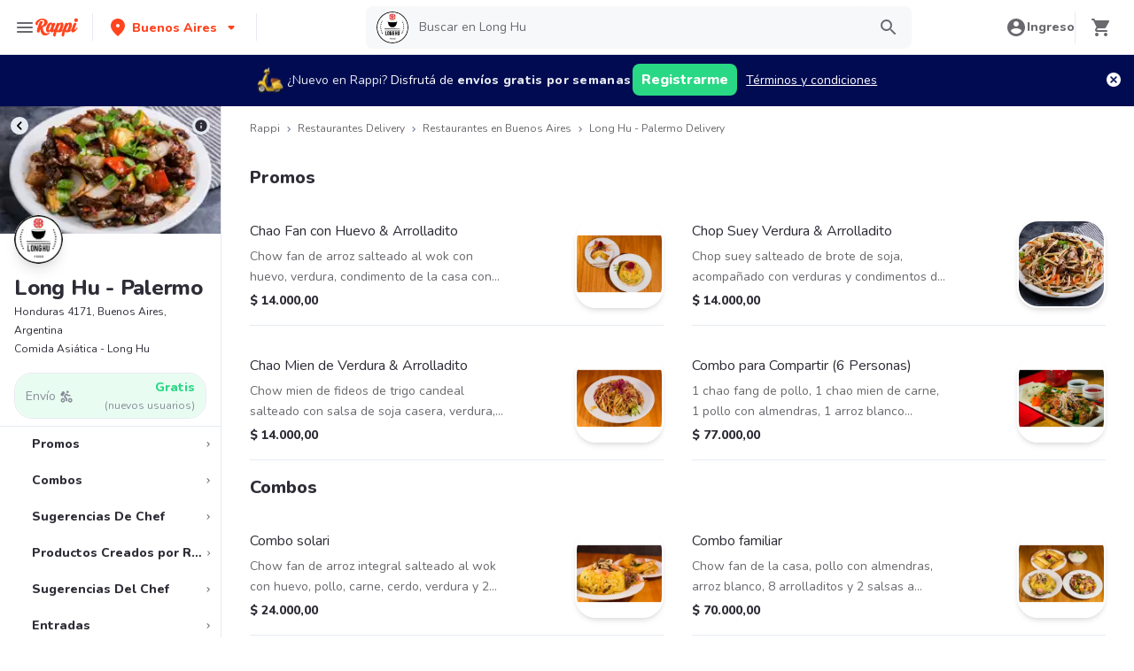

--- FILE ---
content_type: text/javascript
request_url: https://www.rappi.com.ar/mf-header/static/ProductReplacement-acc83813.js
body_size: 5559
content:
import{s as t,b as o,j as n,g as ce,$ as re,E as s,T as r,a0 as O,a1 as X,a2 as q,W as K,X as G,a3 as N,l as se,P as de,n as pe,C as le,a as _,u as H,a4 as me,i as ue,U as ge,G as he,I as z,a5 as R}from"./index-0754ca18.js";import{S as U}from"./index-6c4199cd.js";import{D as Y}from"./index-966c01f7.js";const ye=t.div.withConfig({displayName:"DividerWithIcon__IconContainer",componentId:"sc-6xwovp-0"})(["display:grid;width:100%;height:100%;padding-top:39px;grid-template-rows:minmax(0,1fr) 40px minmax(0,1fr);@media ","{grid-template-rows:minmax(0,1fr) 44px minmax(0,1fr);}"],({theme:e})=>e.mediaQueries.laptop),W=t.div.withConfig({displayName:"DividerWithIcon__VerticalLine",componentId:"sc-6xwovp-1"})(["width:1px;height:100%;margin:0 auto;background-color:",";"],({theme:e})=>e.palette.graya20),xe=({children:e,className:i})=>o(ye,{className:i,children:[n(W,{}),e,n(W,{})]}),fe=re;var Ce=fe.SvgSearch;const M=ce(Ce),_e=t.div.withConfig({displayName:"NoResults__ProductNoResultsContainer",componentId:"sc-1e4ldb-0"})(["display:block;padding:60px 0;width:100%;text-align:center;@media ","{padding-top:128px;}"],({theme:e})=>e.mediaQueries.laptop),we=t(M).withConfig({displayName:"NoResults__NoResultsIcon",componentId:"sc-1e4ldb-1"})(["width:56px;height:56px;padding:10px;border-radius:50%;background-color:",";path{fill:",";}"],({theme:e})=>e.palette.graya20,({theme:e})=>e.palette.graya80),be=t(s).withConfig({displayName:"NoResults__NoResultsTitle",componentId:"sc-1e4ldb-2"})(["margin-top:16px;"]),Pe=({title:e,subtitle:i,keywords:d})=>o(_e,{children:[n(we,{}),n(be,{tagAs:"h4",variant:r.Variants.XL224,children:e}),n(s,{tagAs:"span",variant:r.Variants.Small114,children:i}),d.length>0&&n(s,{tagAs:"span",variant:r.Variants.Small214,children:` "${d}"`})]}),Ie=t.div.withConfig({displayName:"PlaceholderProductstyled__Container",componentId:"sc-1bx44lj-0"})(["max-width:100%;"]),Se=t.div.withConfig({displayName:"PlaceholderProductstyled__PlaceholderContainer",componentId:"sc-1bx44lj-1"})(["display:flex;box-sizing:border-box;align-items:center;justify-content:center;text-align:center;margin-top:16px;width:100%;height:245px;padding:0 22px;border:dashed 1px ",";background-color:",";@media ","{min-width:145px;height:124px;}@media ","{max-width:440px;padding:0 88px;}"],({theme:e})=>e.palette.graya40,({theme:e})=>e.palette.graya10,({theme:e})=>e.mediaQueries.tablet,({theme:e})=>e.mediaQueries.laptopL),Re=t(s).withConfig({displayName:"PlaceholderProductstyled__PlaceholderMobile",componentId:"sc-1bx44lj-2"})(["display:block;color:",";@media ","{display:none;}"],({theme:e})=>e.palette.graya40,({theme:e})=>e.mediaQueries.laptop),Ne=t(s).withConfig({displayName:"PlaceholderProductstyled__PlaceholderDesktop",componentId:"sc-1bx44lj-3"})(["display:none;color:",";@media ","{display:block;}"],({theme:e})=>e.palette.graya40,({theme:e})=>e.mediaQueries.laptop),B={Container:Ie,PlaceholderContainer:Se,PlaceholderMobile:Re,PlaceholderDesktop:Ne},F=({cardTitle:e,text:i,dataQa:d})=>o(B.Container,{"data-qa":d,children:[n(s,{tagAs:"span",variant:r.Variants.Small214,children:e}),o(B.PlaceholderContainer,{children:[n(B.PlaceholderMobile,{tagAs:"span",variant:r.Variants.Base116,children:i}),n(B.PlaceholderDesktop,{tagAs:"span",variant:r.Variants.L120,children:i})]})]}),ve=t.div.withConfig({displayName:"ProductToReplacestyled__ComponentContainer",componentId:"sc-3sbjxn-0"})(["max-width:100%;"]),Le=t.div.withConfig({displayName:"ProductToReplacestyled__ProductContainer",componentId:"sc-3sbjxn-1"})(["display:flex;flex-direction:column;margin-top:16px;width:100%;@media ","{flex-direction:row;max-width:440px;}"],({theme:e})=>e.mediaQueries.tablet),ke=t.div.withConfig({displayName:"ProductToReplacestyled__ImageContainer",componentId:"sc-3sbjxn-2"})(["display:flex;justify-content:center;align-items:center;width:100%;height:124px;border-radius:8px;background-color:",";@media ","{width:210px;min-width:210px;margin-right:20px;}"],({theme:e})=>e.palette.graya10,({theme:e})=>e.mediaQueries.tablet),Te=t(O).withConfig({displayName:"ProductToReplacestyled__ProductImage",componentId:"sc-3sbjxn-3"})(["max-height:100%;max-width:100%;object-fit:contain;mix-blend-mode:multiply;"]),je=t.div.withConfig({displayName:"ProductToReplacestyled__InfoContainer",componentId:"sc-3sbjxn-4"})(["display:flex;flex-direction:column;justify-content:flex-start;@media ","{justify-content:center;}"],({theme:e})=>e.mediaQueries.tablet),De=t(s).withConfig({displayName:"ProductToReplacestyled__Name",componentId:"sc-3sbjxn-5"})(["margin-top:10px;@media ","{margin-top:0;}"],({theme:e})=>e.mediaQueries.tablet),Ae=t(s).withConfig({displayName:"ProductToReplacestyled__Quantity",componentId:"sc-3sbjxn-6"})(["margin-top:4px;color:",";"],({theme:e})=>e.palette.graya80),Be=t.div.withConfig({displayName:"ProductToReplacestyled__PriceContainer",componentId:"sc-3sbjxn-7"})(["display:flex;flex-direction:row;margin-top:10px;"]),Qe=t(s).withConfig({displayName:"ProductToReplacestyled__Price",componentId:"sc-3sbjxn-8"})(["margin-right:10px;"]),Ve=t(s).withConfig({displayName:"ProductToReplacestyled__DiscountPrice",componentId:"sc-3sbjxn-9"})(["color:",";text-decoration:line-through;"],({theme:e})=>e.palette.graya80),$e=t.div.withConfig({displayName:"ProductToReplacestyled__DiscountContainer",componentId:"sc-3sbjxn-10"})(["display:flex;flex-direction:row;margin-top:4px;"]),He=t(Y).withConfig({displayName:"ProductToReplacestyled__DiscountIcon",componentId:"sc-3sbjxn-11"})(["margin-right:8px;path{fill:",";}"],({theme:e})=>e.palette.secondary4100),Me=t(s).withConfig({displayName:"ProductToReplacestyled__DiscountAmount",componentId:"sc-3sbjxn-12"})(["color:",";"],({theme:e})=>e.palette.secondary4100),f={ComponentContainer:ve,ProductContainer:Le,ImageContainer:ke,ProductImage:Te,InfoContainer:je,Name:De,Quantity:Ae,PriceContainer:Be,Price:Qe,DiscountPrice:Ve,DiscountContainer:$e,DiscountIcon:He,DiscountAmount:Me},E=({cardTitle:e,name:i,presentation:d,image:u,price:a,discount:l,realPrice:c,dataQa:g})=>o(f.ComponentContainer,{"data-qa":g,children:[n(s,{tagAs:"span",variant:r.Variants.Small214,children:e}),o(f.ProductContainer,{children:[n(f.ImageContainer,{children:n(f.ProductImage,{src:u})}),o(f.InfoContainer,{children:[n(f.Name,{tagAs:"span",variant:r.Variants.Small114,children:i}),n(f.Quantity,{tagAs:"span",variant:r.Variants.Tiny112,children:d}),o(f.PriceContainer,{children:[n(f.Price,{tagAs:"span",variant:r.Variants.Small214,children:a.toString()}),l>0&&n(f.DiscountPrice,{tagAs:"span",variant:r.Variants.Small114,children:c.toString()})]}),l>0&&o(f.DiscountContainer,{children:[n(f.DiscountIcon,{}),o(f.DiscountAmount,{tagAs:"span",variant:r.Variants.Small214,children:["-",X(l)]})]})]})]})]}),Q=(e={})=>({name:e.name,presentation:e.presentation,discount:e.discount,price:q(e.price),realPrice:q(e.real_price),image:K(G.Products,e.image,"200x200"),storeId:e.store_id,productId:e.product_id}),qe=async(e,i)=>{var P,x,b;const d={context:"product_detail",limit:100,offset:0,state:{product_id:e},stores:[i]},a=(await N.post("/api/dynamic/context/content",d)).data.data;if(!a)return{originalProduct:{},replacementProduct:{}};const l=(P=a.components.find(({name:S})=>S==="product_information_with_tech_specs"))==null?void 0:P.resource.product,c=Q(l),g=(b=(x=a.components.find(({name:S})=>S==="user_product_preference"))==null?void 0:x.resource.preferred_product)==null?void 0:b.product_info,p=Q(g);return{originalProduct:c,replacementProduct:p}},ze=async(e,i)=>{var c;const d={context:"substitute_products",limit:100,offset:0,state:{product_id:e},stores:[i]},a=(await N.post("/api/dynamic/context/content",d)).data.data;return a?(((c=a.components.find(({render:g})=>g==="substitute_products"))==null?void 0:c.resource.substitutions_products)||[]).map(g=>Q(g)):[]},We=async(e,i)=>{var l;const d={from:0,query:e,size:40};return((l=(await N.post(`/api/cpgs/search/v2/store/${i}/products`,d)).data.products)==null?void 0:l.map(c=>Q(c)))||[]},Fe=async(e,i)=>{var c;const d={keyword:e,stores:[i]};return(c=((await N.post("/api/cpgs/search/store-list/suggester",d)).data||{}).suggestions)==null?void 0:c.map(g=>g.text)},Ee=async(e,i,d)=>{const u={store_id:e,action:"user_chooses",product_id:i.productId,preferred_product:{product_id:d.productId}};return(await N.post("/api/cpgs-user-preference/product",u)).data},Oe=t.label.withConfig({displayName:"ListCardstyled__ReplacementListCardContainer",componentId:"sc-db2i9j-0"})(["cursor:pointer;width:100%;padding:",";background:",";border-radius:8px;"],se.Spacing.Spacing4,de.White),v=t.input.withConfig({displayName:"ListCardstyled__ProductListCardRadio",componentId:"sc-db2i9j-1"})(["display:none;"]),L=t.div.withConfig({displayName:"ListCardstyled__ProductImageContainer",componentId:"sc-db2i9j-2"})(["display:flex;position:relative;width:100%;height:124px;max-height:124px;border-radius:8px;background-color:white;"]),Xe=t(O).withConfig({displayName:"ListCardstyled__ProductImage",componentId:"sc-db2i9j-3"})(["position:relative;max-height:100%;max-width:100%;object-fit:contain;mix-blend-mode:multiply;",":checked + "," &{opacity:0.5;}"],v,L),Ke=t(s).withConfig({displayName:"ListCardstyled__ProductListCardSelected",componentId:"sc-db2i9j-4"})(["position:absolute;top:7px;right:9px;padding:0 8px;border-radius:4px;color:white;background-color:",";display:none;",":checked + "," &{display:block;}"],({theme:e})=>e.palette.primary100,v,L),Ge=t(U).withConfig({displayName:"ListCardstyled__ReplacementIcon",componentId:"sc-db2i9j-5"})(["position:absolute;width:40px;height:40px;bottom:4px;right:4px;padding:6px;border-radius:50%;box-shadow:0 10px 20px 0 rgba(46,44,54,0.1);background-color:",";path{fill:white;}",":checked + "," &{background-color:",";}"],({theme:e})=>e.palette.primary100,v,L,({theme:e})=>e.palette.graya40),Ue=t.div.withConfig({displayName:"ListCardstyled__ProductInfoContainer",componentId:"sc-db2i9j-6"})(["display:flex;flex-direction:column;justify-content:flex-start;",":checked + "," + &{opacity:0.5;}"],v,L),Ye=t(s).withConfig({displayName:"ListCardstyled__ProductName",componentId:"sc-db2i9j-7"})(["margin-top:10px;"]),Je=t(s).withConfig({displayName:"ListCardstyled__ProductQuantity",componentId:"sc-db2i9j-8"})(["margin-top:4px;color:",";"],({theme:e})=>e.palette.graya80),Ze=t.div.withConfig({displayName:"ListCardstyled__ProductPriceContainer",componentId:"sc-db2i9j-9"})(["display:flex;flex-direction:row;margin-top:10px;"]),et=t(s).withConfig({displayName:"ListCardstyled__ProductPrice",componentId:"sc-db2i9j-10"})(["margin-right:10px;"]),tt=t(s).withConfig({displayName:"ListCardstyled__ProductDiscountPrice",componentId:"sc-db2i9j-11"})(["color:",";text-decoration:line-through;"],({theme:e})=>e.palette.graya80),nt=t.div.withConfig({displayName:"ListCardstyled__ProductDiscountContainer",componentId:"sc-db2i9j-12"})(["display:flex;flex-direction:row;margin-top:4px;"]),at=t(Y).withConfig({displayName:"ListCardstyled__DiscountIcon",componentId:"sc-db2i9j-13"})(["margin-right:8px;path{fill:",";}"],({theme:e})=>e.palette.secondary4100),it=t(s).withConfig({displayName:"ListCardstyled__ProductDiscountAmount",componentId:"sc-db2i9j-14"})(["color:",";"],({theme:e})=>e.palette.secondary4100),y={ReplacementListCardContainer:Oe,ProductListCardRadio:v,ProductImageContainer:L,ProductImage:Xe,ProductListCardSelected:Ke,ReplacementIcon:Ge,ProductInfoContainer:Ue,ProductName:Ye,ProductQuantity:Je,ProductPriceContainer:Ze,ProductPrice:et,ProductDiscountPrice:tt,ProductDiscountContainer:nt,DiscountIcon:at,ProductDiscountAmount:it},ot=({product:e,replacementProduct:i,onProductCardClick:d,cardSelectedText:u})=>{const{name:a,presentation:l,price:c,realPrice:g,discount:p,image:P}=e,x=b=>{i.productId===e.productId&&(b.target.checked=!1),d(b.target.checked?e:null)};return o(y.ReplacementListCardContainer,{"data-qa":i.productId===e.productId?`checked-substitute-item-${e.productId}`:`substitute-item-${e.productId}`,children:[n(y.ProductListCardRadio,{type:"radio",name:"product_list_card",onChange:pe,onClick:x,checked:i.productId===e.productId}),o(y.ProductImageContainer,{children:[n(y.ProductImage,{src:K(G.Products,P,"140x140")}),n(y.ProductListCardSelected,{tagAs:"span",variant:r.Variants.Tiny112,children:u}),n(y.ReplacementIcon,{})]}),o(y.ProductInfoContainer,{children:[n(y.ProductName,{tagAs:"span",variant:r.Variants.Small114,children:a}),n(y.ProductQuantity,{tagAs:"span",variant:r.Variants.Tiny112,children:l}),o(y.ProductPriceContainer,{children:[n(y.ProductPrice,{tagAs:"span",variant:r.Variants.Small214,children:c.toString()}),p>0&&n(y.ProductDiscountPrice,{tagAs:"span",variant:r.Variants.Small114,children:g.toString()})]}),p>0&&o(y.ProductDiscountContainer,{children:[n(y.DiscountIcon,{}),o(y.ProductDiscountAmount,{tagAs:"span",variant:r.Variants.Small214,children:["-",X(p)]})]})]})]})},ct=t.form.withConfig({displayName:"ListSearchstyled__ComponentContainer",componentId:"sc-1tp8ec8-0"})(["position:relative;width:100%;@media ","{width:343px;}"],({theme:e})=>e.mediaQueries.laptop),rt=t.form.withConfig({displayName:"ListSearchstyled__Form",componentId:"sc-1tp8ec8-1"})(["display:flex;flex-direction:row;justify-content:center;align-items:center;width:100%;height:36px;background-color:white;border-radius:4px;"]),st=t.label.withConfig({displayName:"ListSearchstyled__Label",componentId:"sc-1tp8ec8-2"})(["display:flex;flex-direction:row;align-items:center;height:100%;flex-grow:1;cursor:text;"]),dt=t(M).withConfig({displayName:"ListSearchstyled__SearchIcon",componentId:"sc-1tp8ec8-3"})(["width:18px;height:18px;margin:0 10px;"]),pt=t.input.withConfig({displayName:"ListSearchstyled__Input",componentId:"sc-1tp8ec8-4"})(["flex-grow:1;height:100%;padding:0;border:none;outline:none;font-size:14px;color:inherit;caret-color:",";background:none;"],({theme:e})=>e.palette.primary100),lt=t.button.withConfig({displayName:"ListSearchstyled__SubmitButton",componentId:"sc-1tp8ec8-5"})(["display:none;"]),mt=t.button.withConfig({displayName:"ListSearchstyled__ClearButton",componentId:"sc-1tp8ec8-6"})(["display:none;padding:0;height:100%;border:none;outline:none;color:inherit;background:none;&.show{display:block;}"]),ut=t(le).withConfig({displayName:"ListSearchstyled__ClearIcon",componentId:"sc-1tp8ec8-7"})(["height:14px;width:14px;margin:0 8px;"]),gt=t.ul.withConfig({displayName:"ListSearchstyled__ListContainer",componentId:"sc-1tp8ec8-8"})(["position:absolute;z-index:1;left:0;top:36px;margin-top:3px;padding:0;width:100%;background-color:white;border:1px solid ",";list-style:none;display:none;&.show{display:block;}"],({theme:e})=>e.palette.graya20),ht=t(s).withConfig({displayName:"ListSearchstyled__ListTitle",componentId:"sc-1tp8ec8-9"})(["padding:20px 20px 12px 20px;text-transform:uppercase;color:",";"],({theme:e})=>e.palette.graya40),yt=t.li.withConfig({displayName:"ListSearchstyled__Container",componentId:"sc-1tp8ec8-10"})(["display:flex;flex-direction:row;align-items:center;width:100%;border-bottom:1px solid ",";position:relative;cursor:pointer;&:last-child{border-bottom:none;}@media ","{width:343px;}"],({theme:e})=>e.palette.graya20,({theme:e})=>e.mediaQueries.laptop),xt=t(M).withConfig({displayName:"ListSearchstyled__SuggestionSearchIcon",componentId:"sc-1tp8ec8-11"})(["width:24px;height:24px;margin:16px;"]),w={ComponentContainer:ct,Form:rt,Label:st,SearchIcon:dt,Input:pt,SubmitButton:lt,ClearButton:mt,ClearIcon:ut,ListContainer:gt,ListTitle:ht,Container:yt,SuggestionSearchIcon:xt},ft=({placeholder:e,onSearchbarSubmit:i,onSearchbarChange:d,searchbarSuggestions:u})=>{const[a,l]=_.useState(""),[c,g]=_.useState(""),[p,P]=_.useState(""),x=_.useRef(null),{t:b}=H(),S=m=>{i(m),g("")},k=m=>{P(m),l(m.length>0?"show":""),g(m.length>0?"show":""),d(m)},V=()=>{k(""),x!=null&&x.current&&x.current.focus()},T=m=>{P(m),S(m)};return o(w.Container,{"data-qa":"search-other-replacements",children:[o(w.Form,{onSubmit:m=>{m.preventDefault(),S(p)},children:[o(w.Label,{children:[n(w.SearchIcon,{}),n(w.Input,{ref:x,onChange:m=>k(m.target.value),value:p,placeholder:e})]}),n(w.SubmitButton,{type:"submit"}),n(w.ClearButton,{type:"reset",className:a,onClick:V,children:n(w.ClearIcon,{})})]}),u.length>0&&o(w.ListContainer,{className:c,children:[n(w.ListTitle,{tagAs:"li",variant:r.Variants.Tiny212,children:b("product_replacement.search_suggestion_list_title")}),u.map((m,j)=>o(w.Container,{onClick:()=>T(m),children:[n(w.SuggestionSearchIcon,{}),n(s,{tagAs:"span",variant:r.Variants.Small214,children:m})]},j))]})]})},Ct=t.div.withConfig({displayName:"SuggestionsSection__ReplacementListContainer",componentId:"sc-1ejv9xi-0"})(["display:flex;flex-direction:row;justify-content:center;width:100%;box-sizing:border-box;"]),_t=t.div.withConfig({displayName:"SuggestionsSection__ReplacementListBodyContainer",componentId:"sc-1ejv9xi-1"})(["width:100%;@media ","{max-width:1440px;}"],({theme:e})=>e.mediaQueries.laptop),wt=({children:e})=>n(Ct,{"data-qa":"replacement-options",children:n(_t,{children:e})}),bt=t.div.withConfig({displayName:"TopSectionstyled__ReplacementContainer",componentId:"sc-1b8wvxp-0"})(["display:flex;flex-direction:column;justify-content:center;width:100%;box-sizing:border-box;background-color:white;box-shadow:0 1px 0 0 ",";"],({theme:e})=>e.palette.graya20),Pt=t.div.withConfig({displayName:"TopSectionstyled__ReplacementBodyContainer",componentId:"sc-1b8wvxp-1"})(["width:100%;margin:0 auto;@media ","{max-width:1440px;}"],({theme:e})=>e.mediaQueries.laptop),It=t.div.withConfig({displayName:"TopSectionstyled__ReplacementCardsContainer",componentId:"sc-1b8wvxp-2"})(["display:grid;padding:25px 16px 16px 16px;grid-template-columns:minmax(0,1fr) 20px minmax(0,1fr);grid-gap:16px;grid-row-gap:40px;align-items:start;@media ","{padding:24px 40px;grid-gap:24px 40px;grid-template-columns:minmax(240px,440px) minmax(24px,1fr) minmax(240px,440px) minmax(200px,343px);align-items:center;}"],({theme:e})=>e.mediaQueries.laptop),St=t.div.withConfig({displayName:"TopSectionstyled__HeaderReplacementContainer",componentId:"sc-1b8wvxp-3"})(["width:100%;"]),Rt=t.div.withConfig({displayName:"TopSectionstyled__HeaderMobileContainer",componentId:"sc-1b8wvxp-4"})(["padding:26.9px 16px;display:flex;align-items:center;box-shadow:0 1px 0 0 ",";@media ","{display:none;}"],({theme:e})=>e.palette.graya20,({theme:e})=>e.mediaQueries.laptop),Nt=t.button.withConfig({displayName:"TopSectionstyled__BackButton",componentId:"sc-1b8wvxp-5"})(["text-decoration:none;background:transparent;border:none;"]),vt=t(me).withConfig({displayName:"TopSectionstyled__ReplacementIcon",componentId:"sc-1b8wvxp-6"})(["margin-right:16px;"]),Lt=t(s).withConfig({displayName:"TopSectionstyled__HeaderTitleMobile",componentId:"sc-1b8wvxp-7"})(["display:inline-block;"]),kt=t(s).withConfig({displayName:"TopSectionstyled__HeaderTitleDesktop",componentId:"sc-1b8wvxp-8"})(["display:none;@media ","{margin:0 auto;display:block;max-width:1440px;padding:40px 40px 0 40px;}"],({theme:e})=>e.mediaQueries.laptop),Tt=t.div.withConfig({displayName:"TopSectionstyled__RappiMenu",componentId:"sc-1b8wvxp-9"})(["width:100%;height:84px;background-color:#fff;display:none;align-items:center;position:relative;box-shadow:0 1px 0 0 ",";@media ","{display:flex;}"],({theme:e})=>e.palette.graya20,({theme:e})=>e.mediaQueries.laptop),jt=t(ue).withConfig({displayName:"TopSectionstyled__RappiLogo",componentId:"sc-1b8wvxp-10"})(["margin:0 auto;position:absolute;left:0;right:0;"]),Dt=t.div.withConfig({displayName:"TopSectionstyled__RappiMenuBack",componentId:"sc-1b8wvxp-11"})(["display:flex;align-items:center;justify-content:center;margin-left:40px;cursor:pointer;"]),C={ReplacementContainer:bt,ReplacementBodyContainer:Pt,ReplacementCardsContainer:It,HeaderReplacementContainer:St,HeaderMobileContainer:Rt,BackButton:Nt,ReplacementIcon:vt,HeaderTitleMobile:Lt,HeaderTitleDesktop:kt,RappiMenu:Tt,RappiLogo:jt,RappiMenuBack:Dt},At=({headerTitle:e,onClose:i,children:d})=>{const{t:u}=H();return o(C.ReplacementContainer,{children:[o(C.HeaderReplacementContainer,{children:[o(C.HeaderMobileContainer,{children:[n(C.BackButton,{onClick:i,"data-qa":"come-back-mobile",children:n(C.ReplacementIcon,{})}),n(C.HeaderTitleMobile,{tagAs:"h2",variant:r.Variants.XL224,children:e})]}),o(C.RappiMenu,{children:[o(C.RappiMenuBack,{onClick:i,"data-qa":"come-back",children:[n(C.ReplacementIcon,{size:24}),n(s,{variant:r.Variants.Base116,children:u("header.back")})]}),n(C.RappiLogo,{})]}),n(C.HeaderTitleDesktop,{tagAs:"h1",variant:r.Variants.XL248,children:e})]}),n(C.ReplacementBodyContainer,{"data-qa":"replacement-menu",children:n(C.ReplacementCardsContainer,{children:d})})]})},Bt=t.div.withConfig({displayName:"ProductReplacement__ProductReplacementContainer",componentId:"sc-1n7ipr2-0"})(["display:",";position:fixed;flex-direction:column;width:100%;height:100%;max-height:100%;top:0;left:0;z-index:3000;overflow-y:auto;background-color:",";"],({isVisible:e})=>e?"flex":"none",({theme:e})=>e.palette.graya10),Qt=t(U).withConfig({displayName:"ProductReplacement__ReplacementIcon",componentId:"sc-1n7ipr2-1"})(["width:20px;height:20px;margin:10px auto;path{fill:",";}@media ","{width:24px;height:24px;}"],({theme:e})=>e.palette.secondary3100,({theme:e})=>e.mediaQueries.laptop),Vt=t.div.withConfig({displayName:"ProductReplacement__ReplacementButtonContainer",componentId:"sc-1n7ipr2-2"})(["width:100%;grid-column:span 3;@media ","{max-width:343px;grid-column:span 1;}"],({theme:e})=>e.mediaQueries.laptop),$t=t.div.withConfig({displayName:"ProductReplacement__PriceDifferenceContainer",componentId:"sc-1n7ipr2-3"})(["display:flex;flex-direction:row;justify-content:space-between;width:100%;margin-bottom:14px;"]),Ht=t(s).withConfig({displayName:"ProductReplacement__PriceDifferenceTitle",componentId:"sc-1n7ipr2-4"})(["color:",";"],({theme:e})=>e.palette.graya80),Mt=t(s).withConfig({displayName:"ProductReplacement__PriceDifference",componentId:"sc-1n7ipr2-5"})(["color:",";&.red{color:",";}&.green{color:",";}"],({theme:e})=>e.palette.graya80,({theme:e})=>e.palette.secondary3100,({theme:e})=>e.palette.primary100),qt=t.div.withConfig({displayName:"ProductReplacement__ListCardContainer",componentId:"sc-1n7ipr2-6"})(["display:grid;padding:16px;width:100%;grid-template-columns:repeat(2,1fr);grid-gap:24px 20px;@media ","{grid-template-columns:repeat(4,1fr);}@media ","{padding:40px;max-width:1440px;grid-template-columns:repeat(5,1fr);}@media ","{grid-template-columns:repeat(6,1fr);}"],({theme:e})=>e.mediaQueries.tablet,({theme:e})=>e.mediaQueries.laptop,({theme:e})=>e.mediaQueries.laptopL),zt=t.div.withConfig({displayName:"ProductReplacement__HeaderReplacementContainer",componentId:"sc-1n7ipr2-7"})(["display:flex;padding:16px;flex-direction:row;justify-content:space-between;width:100%;@media ","{padding:56px 40px 0 40px;}"],({theme:e})=>e.mediaQueries.laptop),Wt=t(s).withConfig({displayName:"ProductReplacement__HeaderTitle",componentId:"sc-1n7ipr2-8"})(["display:none;@media ","{display:block;}"],({theme:e})=>e.mediaQueries.laptop),Xt=({productId:e,storeId:i,dispatchSuccess:d,onClose:u})=>{const{t:a}=H(),l=ge(),[c,g]=_.useState({}),[p,P]=_.useState({}),[x,b]=_.useState([]),[S,k]=_.useState([]),[V,T]=_.useState([]),[m,j]=_.useState(""),[J,Z]=_.useState(!1),$=p.name?c.price.valueOf()-p.price.valueOf():0,ee=Math.abs($).toFixed(2),te=$<0?"red":$===0?null:"green";_.useEffect(()=>(document.body.style.overflowY="hidden",()=>{document.body.style.overflowY="visible"}),[]),_.useEffect(()=>{(async()=>{try{const{originalProduct:I,replacementProduct:D}=await qe(e,i),A=await ze(e,i);g(I),P(D),b(A),k(A),Z(!!D.name)}catch(I){R(l,a,I)}})()},[]);const ne=async()=>{try{(await Ee(i,c,p)).status==="OK"?(d(p),u()):R(l,a)}catch(h){R(l,a,h)}},ae=async h=>{if(h.length>0)try{const D=(await We(h,i)).filter(A=>A.product_id!==e);j(h),b(D)}catch(I){R(l,a,I)}else j(""),b(S)},ie=async h=>{if(h.length>0)try{const I=await Fe(h,i);T(I.slice(0,4))}catch(I){R(l,a,I)}else T([])},oe=h=>{P(h||{})};return o(Bt,{isVisible:!0,children:[o(At,{headerTitle:a(J?"product_replacement.title.b":"product_replacement.title.a"),onClose:u,children:[c.name?n(E,{cardTitle:`${a("product_replacement.product_to_change")}:`,name:c.name,presentation:c.presentation,image:c.image,price:c.price,realPrice:c.realPrice,discount:c.discount,dataQa:"current-product"}):n(F,{cardTitle:`${a("product_replacement.product_to_change")}:`,text:""}),n(xe,{children:n(Qt,{})}),p.name?n(E,{cardTitle:`${a("product_replacement.substitute_for")}:`,name:p.name,presentation:p.presentation,image:p.image,price:p.price,realPrice:p.realPrice,discount:p.discount,dataQa:"substitute-product"}):n(F,{cardTitle:`${a("product_replacement.substitute_for")}:`,text:c.name?a("product_replacement.substitute_box"):"",dataQa:"empty-substitute-product"}),o(Vt,{children:[o($t,{children:[n(Ht,{tagAs:"span",variant:r.Variants.Base216,children:a("product_replacement.cost_difference")}),o(Mt,{tagAs:"span",variant:r.Variants.Base116,className:te,"data-qa":"price-difference",children:[a("basket.cart.currency")," ",ee]})]}),n(he,{color:z.Colors.Primary,size:z.Sizes.Wide,disabled:!p.name,onClick:ne,"data-qa":"save-substitute-button",children:a("product_replacement.save_substitute")})]})]}),o(wt,{children:[o(zt,{children:[n(Wt,{tagAs:"h2",variant:r.Variants.XL224,children:a("product_replacement.options_title")}),n(ft,{placeholder:a("product_replacement.search_placeholder"),onSearchbarSubmit:ae,onSearchbarChange:ie,searchbarSuggestions:V})]}),x.length>0?n(qt,{"data-qa":"substitute-list",children:x.map(h=>n(ot,{product:h,replacementProduct:p,onProductCardClick:oe,cardSelectedText:a("product_replacement.selected_tag")},h.productId))}):c.name&&n(Pe,{title:a("product_replacement.search_no_results_title"),subtitle:m.length>0?a("product_replacement.search_no_results_keywords"):a("product_replacement.search_no_results_preferred_products"),keywords:m})]})]})};export{Xt as default};


--- FILE ---
content_type: application/javascript; charset=UTF-8
request_url: https://www.rappi.com.ar/static-restaurantes/_next/static/chunks/9394-983cb3e90e436fb5.js
body_size: 20133
content:
"use strict";(self.webpackChunk_N_E=self.webpackChunk_N_E||[]).push([[9394],{40467:function(e){e.exports.N={api:{url_services:"http://private-services.rappi.com.ar",url_cms_internal:"http://internal-microservices.rappi.com"}}},61065:function(e,n,t){var a,r;t.d(n,{J:function(){return a}}),(r=a||(a={})).Open="OPEN",r.PickUpOnly="PICKUP_ONLY",r.Closed="CLOSED",r.Off="OFF",r.TemporarilyUnavailable="TEMPORARILY_UNAVAILABLE",r.TemporarilyUnavailableOff="TEMPORARILY_UNAVAILABLE_OFF",r.OutOfCoverage="OUT_OF_COVERAGE"},39935:function(e,n,t){t.r(n);var a=t(14251),r=t(52875),i=t(85893),o=t(62207),s=t(31963),l=t(14801),c=t(44504),u=t(55819),d=t(73793),p=t(47018),f=t(204),m=t(23100),h=t(88911),g=t(29222),x=t(78701),v=t(93589),b=t.n(v),y=t(38817),_=t(92955),w=t.n(_),j=t(22156),C=t(73057),k=t(50671),O=t(67294),S=t(84187),I="327px",P={px:"3",py:"2",gap:"1",height:"94px",border:"1px solid ".concat(y.Palette.Graya20),background:y.Palette.Graya10,minWidth:I,width:I,cursor:"pointer"},R=function(e){var n=e.globalOffers,t=e.isPrime,_=void 0!==t&&t,R=(0,O.useState)({showModal:!1,selectedGlobalOffer:null}),L=R[0],Z=R[1],E=L.showModal,T=L.selectedGlobalOffer,A=window.location.host,q=(0,k.getTenantNameFromHostname)(A),B=(0,j.$G)("restaurants").t,N=_?{title:B("prime.title"),description:B("prime.subtitle")}:{title:B("noprime.title"),description:B("noprime.subtitle")},W=function(e){Z({showModal:!0,selectedGlobalOffer:n[e]})};return(0,i.jsxs)(i.Fragment,{children:[(0,i.jsxs)(f.k,{direction:"row",gap:3,overflowX:"auto",py:2,children:["embedded-store-desktop"===q&&(0,i.jsxs)(f.k,{height:"92px",minWidth:I,direction:"row",alignItems:"center",justifyContent:"space-between",bg:"gray.10",border:"1px",borderColor:"gray.20",px:3,py:2,boxShadow:"sm",children:[(0,i.jsxs)(m.xu,{flex:"1",gap:1,display:"flex",flexDirection:"column",alignItems:"flex-start",children:[(0,i.jsx)("div",{style:{height:"24px",width:"150px",overflow:"hidden"},children:(0,i.jsx)(x.Z,{imgUrl:"https://images.rappi.com/cns-icon/logos-1758283676878.png",alt:"Promotion",width:150,height:24,objectFit:"contain",withPlaceHolder:!1})}),(0,i.jsxs)(m.xu,{maxWidth:"250px",children:[(0,i.jsx)(h.x,{color:v.Colors.Graya100,variant:v.Variants.Small214,noOfLines:1,children:null==N?void 0:N.title}),(0,i.jsx)(h.x,{variant:"Tiny110",noOfLines:1,color:v.Colors.Graya100,children:null==N?void 0:N.description})]})]}),!_&&(0,i.jsx)(g.z,{size:"xs",bg:y.Palette.Tertiary1100,color:y.Palette.Graya100,fontWeight:"bold",borderRadius:"full",px:2,py:1,alignSelf:"center",_hover:{opacity:.8,transform:"translateY(-1px)",boxShadow:"md"},_active:{opacity:.9,transform:"translateY(0)"},onClick:function(){(0,C.openBenefitModal)({isOpen:!0})},children:B("noprime.button")})]}),null==n?void 0:n.map(function(e,n){var t=e.id,o=e.card_details;return(0,i.jsxs)(f.k,(0,r.Z)((0,a.Z)({direction:"column"},P),{onClick:function(){return W(n)},children:[(0,i.jsx)("div",{style:{height:"24px",width:"150px",overflow:"hidden"},children:(null==o?void 0:o.image)&&(0,i.jsx)(x.Z,{imgUrl:o.image,alt:"Promotion",width:150,height:24,objectFit:"contain",withPlaceHolder:!1})}),(0,i.jsxs)("div",{style:{maxWidth:"250px"},children:[(0,i.jsx)(h.x,{color:v.Colors.Graya100,variant:v.Variants.Small214,noOfLines:1,children:null==o?void 0:o.title}),(0,i.jsx)(h.x,{variant:"Tiny110",noOfLines:1,color:v.Colors.Graya100,children:null==o?void 0:o.description})]})]}),t)})]}),(0,i.jsx)(S.default,{children:(0,i.jsxs)(o.u_,{isOpen:E,onClose:function(){return Z({showModal:!1,selectedGlobalOffer:null})},isCentered:!0,autoFocus:!1,children:[(0,i.jsx)(s.Z,{}),(0,i.jsxs)(l.h,{maxW:["100%",null,"md"],alignSelf:["flex-end",null,"center"],my:["0"],borderBottomLeftRadius:["0",null,"md"],borderBottomRightRadius:["0",null,"md"],children:[(0,i.jsxs)(c.x,{borderBottom:"1px solid ".concat(y.Palette.Graya20),children:[(0,i.jsx)(m.xu,{children:(0,i.jsx)(b(),{tagAs:"p",variant:v.Variants.L220,color:v.Colors.Graya100,children:null==T?void 0:T.tag})}),(0,i.jsx)(u.o,{"data-qa":"close-modal",children:(0,i.jsx)(w(),{size:24})})]}),(0,i.jsxs)(d.f,{children:[(0,i.jsx)(m.xu,{mb:"4",children:null==T?void 0:T.message}),(0,i.jsx)(m.xu,{dangerouslySetInnerHTML:{__html:(null==T?void 0:T.conditions)||""}})]}),(0,i.jsx)(p.m,{})]})]})})]})};n.default=R},63348:function(e,n,t){t.d(n,{Ee:function(){return d},SR:function(){return p},ss:function(){return f},tp:function(){return m}});var a=t(32692),r=t(3953),i=t.n(r),o=t(50066);function s(){var e=(0,a.Z)(["\n  a:hover,\n  span {\n    text-decoration: none !important;\n  }\n"]);return s=function(){return e},e}function l(){var e=(0,a.Z)(["\n  display: flex;\n  flex-direction: column;\n  background: ",";\n\n  @media "," {\n    flex-direction: row;\n  }\n"]);return l=function(){return e},e}function c(){var e=(0,a.Z)(["\n  @media "," {\n    display: flex;\n    flex-direction: column;\n    height: 100vh;\n    border-right: 1px solid ",";\n    width: 250px;\n  }\n"]);return c=function(){return e},e}function u(){var e=(0,a.Z)(["\n  display: flex;\n  flex-direction: column;\n  padding: 0 2rem;\n  height: 100vh;\n  overflow-y: auto;\n  flex: 1;\n"]);return u=function(){return e},e}var d=(0,o.default)(i()).withConfig({componentId:"sc-4f6be059-0"})(s()),p=o.default.div.withConfig({componentId:"sc-4f6be059-1"})(l(),function(e){return e.theme.palette.white},function(e){return e.theme.mediaQueries.laptop}),f=o.default.div.withConfig({componentId:"sc-4f6be059-2"})(c(),function(e){return e.theme.mediaQueries.laptop},function(e){return e.theme.palette.graya20}),m=o.default.div.withConfig({componentId:"sc-4f6be059-3"})(u())},84180:function(e,n,t){t.d(n,{UC:function(){return i},Wf:function(){return r},Zc:function(){return s},er:function(){return l},hx:function(){return o},vi:function(){return c},wE:function(){return u}});var a=t(52393),r=function(e){return new Promise(function(n){var t=new CustomEvent(a.W.SendUpdateBasket,{detail:e});window.dispatchEvent(t);var r=function(e){window.removeEventListener(a.W.WaitForBasketUpdated,r),n(e.detail)};window.addEventListener(a.W.WaitForBasketUpdated,r)})},i=function(e){var n=new CustomEvent(a.W.SelectedLocation,{detail:e});window.dispatchEvent(n)},o=function(){var e=arguments.length>0&&void 0!==arguments[0]?arguments[0]:{query:""};return new Promise(function(n){window.dispatchEvent(new CustomEvent(a.W.SearchLocation,{detail:e}));var t=function(e){window.removeEventListener(a.W.ListLocationSuggestions,t),n(e.detail)};window.addEventListener(a.W.ListLocationSuggestions,t)})},s=function(){var e=arguments.length>0&&void 0!==arguments[0]?arguments[0]:{};return new Promise(function(n){window.dispatchEvent(new CustomEvent(a.W.SelectedCurrentLocation,{detail:e}));var t=function(){window.removeEventListener(a.W.CurrentLocationValidationFinished,t),n()};window.addEventListener(a.W.CurrentLocationValidationFinished,t)})},l=function(){var e=arguments.length>0&&void 0!==arguments[0]?arguments[0]:{};window.dispatchEvent(new CustomEvent(a.W.OpenLocationModal,{detail:e}))},c=function(e){window.dispatchEvent(new CustomEvent(a.W.SetSearchBrand,{detail:e}))},u=function(){window.dispatchEvent(new CustomEvent(a.W.ResetSearchBar))}},75282:function(e,n,t){t.d(n,{Vz:function(){return k},dM:function(){return L}});var a,r,i,o=t(34727),s=t(14251),l=t(52875),c=t(80969),u=t(69779),d=t(70655),p=t(89018),f=["mon","tue","wed","thu","fri","sat","sun"],m=t(12857),h=t(40467),g=t(23917),x=t(22689),v=t(31611),b=t(59485),y=t(71425),_=function(e){if(!e||!e.related_content)return null;var n,t=e.title,a=e.button,r=e.related_content,i=r.stores;return{title:t,subtitle:r.title,primaryButtonText:a,restaurants:(0,y.y8)(i,!1)}},w=function(e){var n,t,a,r,i,o,c,d=(n=e.carousels_v2,t=e.corridors,n.map(function(e){return{name:e.title,products:e.products.map(function(e){for(var n=e.discounts.length>0?e.discounts[0]:null,a=Math.floor((n?n.value:e.discount_percentage)*100)/100,r=a>0?"-".concat(a,"%"):"",i=n&&"tag_offer"===n.type&&n.tag?n.tag:r,o="",l={realPrice:e.real_price,price:n?n.price:e.price,discountInPercent:a,discountText:i||"",minUnitsToAdd:(null==n?void 0:n.min_units_to_add)||1,showDiscountTag:Boolean((null==n?void 0:n.apply_to_user)||a>0),isDiscountPrimeExclusive:Boolean(null==n?void 0:n.is_prime_exclusive)},c=!1,u=0;u<t.length;u+=1){var d=t[u].products.find(function(n){return n.product_id===e.product_id});if(d){var p=d.description,f=d.real_price,m=d.price,h=d.discount_percentage,g=d.has_toppings,x=d.discounts.length>0?d.discounts[0]:null,v=Math.floor((x?x.value:h)*100)/100,b=v>0?"-".concat(v,"%"):"",y=x&&"tag_offer"===x.type&&x.tag?x.tag:b;o=p||"",l={realPrice:f,price:x?x.price:m,minUnitsToAdd:(null==x?void 0:x.min_units_to_add)||1,discountText:y||"",discountInPercent:v,isDiscountPrimeExclusive:Boolean(null==x?void 0:x.is_prime_exclusive),showDiscountTag:Boolean((null==x?void 0:x.apply_to_user)||v>0)},c=g;break}}return(0,s.Z)({id:e.product_id,name:e.name,isPopular:e.is_popular,isAvailable:!0,image:e.image,description:o,hasToppings:c},l)})}})),f=(o=e.corridors).map(function(e){return{name:e.name,products:e.products.map(function(e){var n=e.discounts.length>0?e.discounts[0]:null,t=Math.floor((n?n.value:e.discount_percentage)*100)/100,a=t>0?"-".concat(t,"%"):"",r=n&&"tag_offer"===n.type&&n.tag,i=(null==n?void 0:n.tag)&&r?n.tag:a;return{id:e.product_id,name:e.name,description:e.description||"",price:n?n.price:e.price,realPrice:e.real_price,isAvailable:e.in_schedule,discountInPercent:t,discountText:i,image:"".concat(e.image),showDiscountTag:Boolean((null==n?void 0:n.apply_to_user)||t>0),isDiscountPrimeExclusive:Boolean(null==n?void 0:n.is_prime_exclusive),minUnitsToAdd:(null==n?void 0:n.min_units_to_add)||1,ad:e.ad_provider_metadata,corridorId:e.corridor_id,isPopular:e.is_popular||!1,hasToppings:e.has_toppings}})}}),m=(0,u.Z)(d).concat((0,u.Z)(f)),h=(null==e?void 0:null===(a=e.legal_formalities)||void 0===a?void 0:a.ruc)&&e.legal_formalities.social_reason?{ruc:e.legal_formalities.ruc,socialReason:e.legal_formalities.social_reason}:null;return{id:e.store_id,cityId:e.city_address_id,brandId:e.brand_id,brandName:e.brand_name,name:e.name,status:e.status,address:e.address,storeType:e.store_type,deliveryPrice:e.delivery_price,deliveryPriceStyle:e.metadata.delivery_price_style,eta:e.eta,isCurrentlyAvailable:e.is_currently_available,isOpenToday:e.is_open_today,logo:"".concat(p.O.resources.base_lambda_img,"/restaurants_logo/").concat(e.logo,"?e=webp&d=10x10&q=10"),rating:e.rating.score,schedule:e.is_open_today?"".concat(e.schedules[0].open_time," - ").concat(e.schedules[0].close_time):"",schedules:e.schedules,categories:e.tags.map(function(e){return e.name}).join(" \xb7 "),partnerType:e.partner_type,promotionMessage:e.discount_tags.length>0?e.discount_tags[0].message:"",globalOffers:(null===(r=e.global_offers)||void 0===r?void 0:r.tags)||null,location:e.location,tags:e.tags.map(function(e){return e.name}),ratingData:e.rating,latestOrders:e.latest_orders.map(function(n){return{id:n.id,date:n.created_at,generatedAt:n.created_at,isCurrentlyAvailable:e.is_currently_available,products:n.products.map(function(e){return{id:e.id,name:e.name,units:e.units,image:"".concat(e.image)}})}}),corridors:m,backgroundImage:"".concat(e.full_background)||null,saturation:{delivery:e.saturation_v2.delivery,eta:e.saturation_v2.eta,noCash:e.saturation_v2.no_cash},new:e.is_new||null,reviewsData:(c=e.metadata.reviews_info)?(0,l.Z)((0,s.Z)({},c),{options_info:c.options_info.map(function(e){return(0,l.Z)((0,s.Z)({},e),{image:e.image.length>0?"".concat(e.image,"?e=webp&d=32x32&q=10"):"/assets/no-real-image.webp"})})}):null,relatedAvailableRestaurantsModal:_(null===(i=e.metadata)||void 0===i?void 0:i.modal),city:"",legalFormalities:h}},j=t(19529),C=t(83454),k=(a=(0,o.Z)(function(e,n,t){var a,r,i,o,c,u;return(0,d.__generator)(this,function(o){switch(o.label){case 0:return a={isPrime:!1,unlimitedShipping:!1,hasFreeShipping:!1,planType:"basic"},[4,(0,m.ZW)()];case 1:if(!(null==(r=o.sent())?void 0:r.id))return[3,3];return[4,j.K.getPrimeStatus(r.id.toString(),t)];case 2:a=o.sent(),o.label=3;case 3:return i=(0,b.UG)()&&b.BB&&!b.XO?"/api/restaurant-bus/store/".concat(n):"/api/web-gateway/web/restaurants-bus/store/id/".concat(n,"/"),[4,(0,g.retryRequest)({request:function(){return t.post(i,(0,l.Z)((0,s.Z)({},e),{is_prime:a.isPrime,prime_config:{unlimited_shipping:a.unlimitedShipping}}))},onError:function(e){var t=e.retryAttempt,a=e.error;v.k.info({storeId:n,message:"Error retrying oneRestaurantResponse attempt ".concat(3-t+1," / 3."),error:a})}})];case 4:return[2,w(o.sent().data)]}})}),function(e,n,t){return a.apply(this,arguments)});(0,o.Z)(function(e,n,t){var a,r;return(0,d.__generator)(this,function(a){switch(a.label){case 0:return[4,t.get("/api/web-gateway/web/restaurants-bus/products/toppings/".concat(e,"/").concat(n,"/"))];case 1:return[2,a.sent().data]}})});var O,S,I,P,R,L=(i=(0,o.Z)(function(e,n){var t,a;return(0,d.__generator)(this,function(t){switch(t.label){case 0:return[4,n.post("/api/web-gateway/web/restaurants-bus/user/order/recreate",e)];case 1:return[2,t.sent().data]}})}),function(e,n){return i.apply(this,arguments)});(0,o.Z)(function(e,n,t){var a,r,i;return(0,d.__generator)(this,function(a){switch(a.label){case 0:return[4,e.get("ms/store-schedules/schedules/".concat(n,"?date=").concat(t))];case 1:if(r=a.sent().data.schedules,i=function(e){return e.length>4?e.slice(0,5):e},!r)return[2,[]];return[2,Object.entries(r).reduce(function(e,n){var t=(0,c.Z)(n,2),a=t[0],r=t[1];return f.includes(a)&&r[0]?e.concat({day:p.O.week_days[a],time:{openTime:i(r[0].starts_time),closeTime:i(r[0].ends_time)}}):e},[])]}})}),(0,o.Z)(function(e,n,t){var a,r,i;return(0,d.__generator)(this,function(r){switch(r.label){case 0:return a=(0,b.UG)()&&b.BB&&!b.XO?"/api/restaurant-bus/store/".concat(n):"/api/web-gateway/web/restaurants-bus/store/id/".concat(n,"/"),[4,t.post(a,(0,l.Z)((0,s.Z)({},e),{is_prime:!1,prime_config:{unlimited_shipping:!1}}))];case 1:if((i=r.sent().data)&&Object.keys(i).length>0)return[2,w(i)];return v.k.error({page:"[id] SSG",message:"Received empty restaurant data from proxy",response:i,storeId:n}),[2]}})}),(0,o.Z)(function(e){var n,t,a,r,i,s,l,c;return(0,d.__generator)(this,function(c){switch(c.label){case 0:var f;return n=function(e){return"fulfilled"===e.status},f=(0,o.Z)(function(n){var t;return(0,d.__generator)(this,function(t){switch(t.label){case 0:return[4,e.get("".concat(p.O.api.cms_service,"/api/rr-partners?&filters[country]=").concat(p.O.infoCountry.code_iso,"&pagination[page]=").concat(n,"&pagination[pageSize]=200&fields[0]=country&populate[seoContent][fields][0]=storeId"),{headers:{language:p.O.infoCountry.locale.split("-")[0],Authorization:"Bearer ".concat(b.XO?C.env.PRIVATE_CMS_TOKEN_DEV:C.env.PRIVATE_CMS_TOKEN)}})];case 1:return[2,t.sent().data]}})}),[4,(t=function(e){return f.apply(this,arguments)})(1)];case 1:if(r=(a=c.sent()).meta.pagination.pageCount,i=(0,u.Z)(a.data),!(r>1))return[3,3];for(l=2,s=[];l<=r;l+=1)s.push(t(l));return[4,Promise.allSettled(s)];case 2:c.sent().filter(n).forEach(function(e){var n;(n=i).push.apply(n,(0,u.Z)(e.value.data))}),c.label=3;case 3:return[2,i]}})}),(0,o.Z)(function(e,n){var t,a,r;return(0,d.__generator)(this,function(i){switch(i.label){case 0:return i.trys.push([0,2,,3]),t="rr-partners-seo-content",[4,n.get("".concat(h.N.api.url_cms_internal,"/api/rappi-ai-generator-web/entries/by/").concat(t,"/store-id/").concat(e,"-").concat(p.O.infoCountry.code_iso))];case 1:if((a=i.sent().data).results.length<=0)return[2,{content:null,status:null}];return[2,{content:a.results[0].content,status:a.results[0].status}];case 2:return r=i.sent(),v.k.error({message:"Error getting page SEO content",storeId:e,error:(0,x.v)(r)}),[2,{content:null,status:"failed"}];case 3:return[2]}})}),(0,o.Z)(function(e,n,t){var a,r,i;return(0,d.__generator)(this,function(o){switch(o.label){case 0:return o.trys.push([0,2,,3]),a="rr-partners-seo-content",r={entries:[{parameters:e,locales:[p.O.infoCountry.locale],resource_value:"".concat(n.toString(),"-").concat(p.O.infoCountry.code_iso),provider:"openai"}]},[4,t.post("".concat(h.N.api.url_cms_internal,"/api/rappi-ai-generator-web/templates/").concat(a,"/entries"),r)];case 1:return o.sent(),[3,3];case 2:return i=o.sent(),v.k.error({message:"Error generating SEO content",error:(0,x.v)(i)}),[3,3];case 3:return[2]}})})},79394:function(e,n,t){t.d(n,{Z:function(){return tw}});var a,r,i,o,s=t(34727),l=t(14251),c=t(52875),u=t(80969),d=t(70655),p=t(85893),f=t(23100),m=t(88911),h=t(31708),g=t(90219),x=t(16062),v=t.n(x),b=t(93589),y=t.n(b),_=t(67294),w=t(32692),j=t(38721),C=t.n(j),k=t(50066);function O(){var e=(0,w.Z)(["\n  display: flex;\n  justify-content: center;\n  align-items: center;\n  flex-direction: column;\n  width: 100%;\n  min-height: 30vh;\n\n  h2 {\n    margin-bottom: 15px;\n  }\n"]);return O=function(){return e},e}function S(){var e=(0,w.Z)(["\n  margin-top: 16px;\n"]);return S=function(){return e},e}function I(){var e=(0,w.Z)(["\n  width: 56px;\n  height: 56px;\n"]);return I=function(){return e},e}function P(){var e=(0,w.Z)(["\n  display: flex;\n  justify-content: center;\n  align-items: center;\n  font-size: 23px;\n\n  border-radius: 50%;\n  background-color: ",";\n  margin-bottom: 16px;\n"]);return P=function(){return e},e}var R=k.default.div.withConfig({componentId:"sc-6c8960e4-0"})(O()),L=k.default.div.withConfig({componentId:"sc-6c8960e4-1"})(S()),Z=(0,k.default)(C()).withConfig({componentId:"sc-6c8960e4-2"})(I()),E=k.default.div.withConfig({componentId:"sc-6c8960e4-3"})(P(),function(e){return e.theme.palette.graya10}),T={Container:R,Button:L,IconContainer:E,Icon:Z},A=function(e){var n=e.title,t=e.message,a=e.button,r=e.onClick;return(0,p.jsxs)(T.Container,{children:[(0,p.jsx)(T.IconContainer,{children:(0,p.jsx)(T.Icon,{})}),(0,p.jsx)(y(),{tagAs:"h2",variant:b.Variants.XL224,children:n}),(0,p.jsx)(y(),{variant:b.Variants.Small114,children:t}),(0,p.jsx)(T.Button,{children:(0,p.jsx)(v(),{size:x.Sizes.Big,color:x.Colors.Primary,onClick:r,children:a})})]})},q=[{id:"1923222325-toks",title:"Toks Canal de Tezontle 1512 esquina R\xedo de la Antigua Alfonso Ortiz Tirado, Iztapalapa",description:"Toks es un restaurante de comida mexicana ubicado en Canal de Tezontle 1512, esquina R\xedo la Antigua Alfonso Ortiz Tirado, Iztapalapa, que cuenta con una calificaci\xf3n de 4,6 sobre 5 por parte de sus clientes. Ofrecen una amplia variedad de opciones de desayunos completos, incluyendo el Fibra Y Proteina, que consiste en pechuga de pollo rellena de verduras con queso panela asado y jitomate al jengibre. Tambi\xe9n tienen la Pechuga San Juan Del R\xedo, que es pechuga de pollo a la parrilla con cebolla al chipotle y huarache de frijol con salsa ranchera y chicharr\xf3n en salsa verde. Por \xfaltimo, tienen la Asada M\xe9rida, que es carne de res a la parrilla con cebollas al tomillo y chilaquiles en salsa de achiote.\n    <br>\n    <br>\n    Si te encuentras en Iztapalapa y est\xe1s buscando disfrutar de una deliciosa comida mexicana, Toks puede ser una excelente opci\xf3n. Adem\xe1s, si es tu primera vez pidiendo en Rappi, podr\xe1s hacerlo de forma gratuita y esperar que tu pedido llegue en un tiempo estimado entre 35 y 50 minutos."},{id:"1923204098-kfc",title:"KFC Genova #74 en Colonia Juarez de Cuauht\xe9moc ",description:"KFC es un famoso restaurante de comida r\xe1pida ubicado en la calle Genova #74 en el Col. Ju\xe1rez de Cuauht\xe9moc. Sus clientes lo han calificado con una puntuaci\xf3n de 3,7 sobre 5, y es una opci\xf3n popular para disfrutar de una comida r\xe1pida y deliciosa. Entre sus platos m\xe1s populares se encuentran los Combo Familiar Cubetas de 10, 12 y 8 piezas, todos ellos incluyendo piezas de pollo, complementos y bisquets. Tambi\xe9n puedes probar las Ke Tiras Lovers, un plato con 9 tiras de pechuga de pollo y un complemento. KFC ofrece servicio de entrega a domicilio a trav\xe9s de Rappi con tiempos de entrega de entre 35 y 50 minutos. Si es tu primera vez pidiendo en Rappi, tendr\xe1s env\xedo gratis. Si est\xe1s buscando una opci\xf3n r\xe1pida y deliciosa para comer, te recomendamos probar KFC de Genova."},{id:"1923203283-pastelerias-marisa",title:"Pasteler\xedas Marisa de Av Adolfo L\xf3pez Mateos Nte 1193, Italia Providencia, 44648 Guadalajara Jal\xedsco",description:"Pasteler\xedas Marisa es una panader\xeda y pasteler\xeda ubicada en la Avenida Adolfo L\xf3pez Mateos Nte 1193, en la Circunvalaci\xf3n Americas de Guadalajara. Seg\xfan las calificaciones de sus clientes, esta pasteler\xeda tiene una puntuaci\xf3n de 4,9 sobre un m\xe1ximo de 5, lo que indica que es muy popular y tiene una alta calidad en sus productos.\n    <br><br>\n    Entre los pasteles m\xe1s populares que se pueden encontrar en Pasteler\xedas Marisa se encuentran el Pastel de Moka Chica, que es un pastel de vainilla y chocolate con caf\xe9, crema de capuchino y chocolate, y ganache de chocolate belga; el Pastel de Cumplea\xf1os, que es un pastel de dos pisos de pan, el inferior de chocolate y el superior de vainilla, relleno y cubierto con bet\xfan blanco de mantequilla y decorado con granillo de colores; el Pastel de Chocolate Mini, que es un pastel estilo americano con relleno y cubierta de bet\xfan cremoso de chocolate; y el Pastel de Moka Light, que es un pastel de vainilla y chocolate, caf\xe9, bet\xfan de capuchino, y ganache de chocolate bajo en calor\xedas, endulzado sin az\xfacar, preparado con l\xe1cteos light.\n    <br><br>\n    Si quieres disfrutar de los deliciosos pasteles de Pasteler\xedas Marisa en la comodidad de tu hogar, puedes solicitar el servicio a domicilio en diferentes sucursales a trav\xe9s de la plataforma de Rappi, con entrega entre 35 y 50 minutos. Si es la primera vez que haces un pedido en Rappi, tienes env\xedo gratis. En resumen, Pasteler\xedas Marisa es una opci\xf3n excelente para disfrutar de deliciosos pasteles y panes de alta calidad en Guadalajara. \xa1No dudes en probarla!"},{id:"990008071-fishers",title:"Fisher’s de Calle de Durango 197 en Roma Nte, Ciudad de M\xe9xico",description:"Fisher's es un restaurante especializado en pescados y mariscos ubicado en la Calle de Durango 197 en Roma Nte., Ciudad de M\xe9xico. Los clientes lo han calificado con una puntuaci\xf3n de 4,3 sobre 5, lo que demuestra que es un lugar de alta calidad.\n    <br><br>\n    Entre los platillos m\xe1s populares de Fisher's se encuentran los Lomos Simon's, que consisten en lomos de pescado con cebolla frita en mayonesa chipotle; los Camar\xf3ncitos Petroleros, que son camarones en salsa cremosa con tinta de calamar y queso amarillo acompa\xf1ados de guacamole y tortillas de harina; y los Camar\xf3ncitos Diabla, que son camarones en salsa cremosa de chipotle con queso y acompa\xf1ados de tortillas de harina.\n    <br><br>\n    Si quieres probar los deliciosos platos de Fisher's pero no quieres salir de casa, puedes pedir tu comida a trav\xe9s de Rappi con entrega en 30 a 45 minutos. Adem\xe1s, si es tu primera vez pidiendo a trav\xe9s de Rappi, tienes env\xedo gratis.\n    <br><br>\n    En resumen, si est\xe1s buscando un lugar para disfrutar de platos de pescado y marisco de alta calidad, Fisher's es una excelente opci\xf3n. Adem\xe1s, gracias a la opci\xf3n de pedidos a domicilio, puedes disfrutar de sus deliciosos platillos desde la comodidad de tu hogar."},{id:"900001317-ihop",title:"Ihop de Calle Montecito #38, PB Local 4-111 en N\xe1poles, Benito Ju\xe1rez de la Ciudad de M\xe9xico",description:"Ihop es un restaurante especializado en postres ubicado en la Calle Montecito #38, PB Local 4-111 en N\xe1poles, Benito Ju\xe1rez de la Ciudad de M\xe9xico. Los clientes lo han calificado con una puntuaci\xf3n de 4 sobre 5, lo que demuestra que es un lugar de alta calidad.\n    <br><br>\n    Entre los postres m\xe1s populares de Ihop se encuentran los Original Buttermilk Pancakes, que puedes pedir en 3 o 5 piezas; los Pancakes New York Cheesecake, que son 2 pancakes rellenos con trocitos de cheesecake y adornados con fresas fr\xedas endulzadas, az\xfacar glas y crema batida; el Breakfast Sampler, que incluye dos huevos, papa hashbrown, dos tiras de tocino, dos salchichas y dos rebanadas de jam\xf3n, servido con dos Buttermilk Pancakes; y el 2x2x2, que incluye dos huevos, dos tiras de tocino o dos salchichas y dos Buttermilk Pancakes.\n    <br><br>\n    Si quieres probar los deliciosos postres de Ihop pero no quieres salir de casa, puedes pedir tu comida a trav\xe9s de Rappi con entrega en 30 a 45 minutos. Adem\xe1s, si es tu primera vez pidiendo a trav\xe9s de Rappi, tienes env\xedo gratis.\n    <br><br>\n    En resumen, si est\xe1s buscando un lugar para disfrutar de postres de alta calidad, Ihop es una excelente opci\xf3n. Adem\xe1s, gracias a la opci\xf3n de pedidos a domicilio, puedes disfrutar de sus deliciosos postres desde la comodidad de tu hogar."},],B=t(204),N=t(7754),W=t(78701),G=t(10730),D=t(38817),U=t(66949),z=t.n(U),M=t(76788),V=t.n(M),F=t(41664),H=t.n(F),K=t(26793);function Y(){var e=(0,w.Z)(["\n  height: 100%;\n\n  span {\n    height: 100% !important;\n  }\n"]);return Y=function(){return e},e}function $(){var e=(0,w.Z)(["\n  height: 24px;\n  width: 24px;\n"]);return $=function(){return e},e}var J=(0,k.default)(W.Z).withConfig({componentId:"sc-486f81f4-0"})(Y()),Q=(0,k.default)(z()).withConfig({componentId:"sc-486f81f4-1"})($()),X=function(e){var n=e.restaurantName,t=e.imageUrl,a=e.onClickAdditionalInfo,r=e.onLoadBannerImageError,i=(0,_.useState)(t),o=i[0],s=i[1],l=(0,K.$)("common").t;return(0,p.jsxs)(f.xu,{bg:"gray.20",h:"100%",pos:"relative",children:[(0,p.jsxs)(B.k,{pos:"absolute",zIndex:1,justify:"space-between",align:"center",width:"100%",p:3,children:[(0,p.jsx)(H(),{href:"/restaurantes",passHref:!0,children:(0,p.jsx)(N.M,{"data-qa":"rest-home-link",as:"a",bg:"gray.20",w:"20px",h:"20px",borderRadius:"full",children:(0,p.jsx)(Q,{id:"my-location-icon",size:20,color:D.Palette.Black})})}),(0,p.jsx)(f.xu,{p:.5,borderRadius:"full",bgColor:"gray.20",onClick:a,cursor:"pointer","data-testid":"additional-info",children:(0,p.jsx)(V(),{id:"my-location-icon",size:16,color:D.Palette.Graya100})})]}),o&&(0,p.jsx)(J,{imgUrl:o,blurredImage:G.A2,title:"".concat(n).concat(l("altImages")),alt:n,width:249,height:144,objectFit:"cover",onError:function(){s(null),r()}})]})},ee=t(39935);function en(){var e=(0,w.Z)(["\n  height: 100%;\n  opacity: ",";\n  filter: ",";\n\n  span {\n    height: 100% !important;\n  }\n"]);return en=function(){return e},e}function et(){var e=(0,w.Z)(["\n  height: 24px;\n  width: 24px;\n"]);return et=function(){return e},e}var ea=(0,k.default)(W.Z).withConfig({componentId:"sc-b6d86175-0"})(en(),function(e){return e.hasScrollingEffect?.7:1},function(e){var n=e.blurSize;return"blur(".concat(n,"px)")}),er=(0,k.default)(z()).withConfig({componentId:"sc-b6d86175-1"})(et()),ei=function(e){var n=e.restaurantName,t=e.imageUrl,a=e.onClickAdditionalInfo,r=e.onLoadBannerImageError,i=e.hasScrollingEffect,o=(0,_.useState)(t),s=o[0],l=o[1],c=(0,K.$)("common").t;return(0,p.jsxs)(f.xu,{bg:s?"black":"gray.20",h:"100%",pos:"relative",children:[(0,p.jsxs)(B.k,{pos:"absolute",zIndex:1,justify:"space-between",align:"center",width:"100%",p:3,h:i?"100%":"unset",children:[(0,p.jsx)(H(),{href:"/restaurantes",passHref:!0,children:(0,p.jsx)(N.M,{"data-qa":"rest-home-link",as:"a",bg:"gray.20",w:"28px",h:"28px",borderRadius:"full",children:(0,p.jsx)(er,{id:"my-location-icon",size:26,color:D.Palette.Black})})}),(0,p.jsx)(f.xu,{w:"100%",whiteSpace:"nowrap",overflow:"hidden",textOverflow:"ellipsis",visibility:i?"visible":"hidden",ml:3,children:(0,p.jsx)(y(),{variant:b.Variants.L220,color:b.Colors.White,children:n})}),(0,p.jsx)(f.xu,{p:.5,borderRadius:"full",bgColor:"gray.20",onClick:a,cursor:"pointer","data-testid":"additional-info",children:(0,p.jsx)(V(),{id:"my-location-icon",size:24,color:D.Palette.Graya100})})]}),s&&(0,p.jsx)(ea,{priority:!0,imgUrl:s,blurredImage:G.A2,title:"".concat(n).concat(c("altImages")),alt:n,width:"100%",height:"100%",objectFit:"cover",onError:function(){l(null),r()},hasScrollingEffect:i||!1,blurSize:i?4:0})]})},eo=t(89018),es=t(13763),el=t(59485),ec=t(11399),eu=t.n(ec),ed=t(58867),ep=t.n(ed),ef=t(22156),em=t(5152),eh=t.n(em),eg=t(11163),ex=t(85518),ev=t(76684);function eb(){var e=(0,w.Z)(["\n  display: flex;\n  flex-direction: column;\n  position: relative;\n\n  @media "," {\n    .hoverable {\n      &:hover {\n        background-color: ",";\n        font-weight: bold;\n        cursor: pointer;\n      }\n    }\n  }\n"]);return eb=function(){return e},e}function ey(){var e=(0,w.Z)(["\n  @media "," {\n    flex-direction: column;\n  }\n"]);return ey=function(){return e},e}var e_=(0,k.default)(ev.K).withConfig({componentId:"sc-3627ee44-0"})(eb(),function(e){return e.theme.mediaQueries.laptop},function(e){return e.theme.palette.graya10}),ew=k.default.div.withConfig({componentId:"sc-3627ee44-1"})(ey(),function(e){return e.theme.mediaQueries.laptop}),ej={Wrapper:e_,TitleContainer:ew};function eC(){var e=(0,w.Z)(["\n  border-radius: 50%;\n  height: 32px;\n\n  @media only screen and (min-width: ",") {\n    height: 55px;\n  }\n"]);return eC=function(){return e},e}function ek(){var e=(0,w.Z)(["\n  overflow: hidden;\n  text-overflow: ellipsis;\n  display: -webkit-box;\n  -webkit-line-clamp: 2;\n  -webkit-box-orient: vertical;\n  cursor: pointer;\n"]);return ek=function(){return e},e}var eO=(0,k.default)(W.Z).withConfig({componentId:"sc-447134c9-0"})(eC(),D.Breakpoint.Laptop);k.default.a.withConfig({componentId:"sc-447134c9-1"})(ek());var eS=function(e){var n=e.logoUrl,t=e.brand,a=e.showLogo,r=e.address,i=e.cuisine,o=e.cuisineText,s=(0,K.$)("common").t,l=i?"".concat(eo.O.infoCountry.base_domain,"/restaurantes/category/").concat(i):"";return(0,p.jsxs)(B.k,{mt:4,px:["6",null,null,"4"],flexDirection:[null,null,null,"column"],alignItems:["center","flex-start"],children:[(0,p.jsx)(f.xu,{position:[null,null,null,a?"relative":"absolute"],top:"4",alignItems:"center",mt:[null,null,null,a?"3":"9"],children:n&&a&&(0,p.jsx)(f.xu,{boxSize:["32px",null,null,"55px"],mr:["2.5",null,null,"0"],bg:D.Palette.Graya10,position:["relative",null,null,"absolute"],top:["0px",null,null,"-65px"],boxShadow:"lg",rounded:"full",children:(0,p.jsx)(eO,{imgUrl:n,blurredImage:G.A2,alt:t,width:55,height:55,useOnErrorImage:!0,title:"".concat(t).concat(s("altImages"))})})}),(0,p.jsxs)(ej.TitleContainer,{children:[(0,p.jsx)(m.x,{variant:"XL224",color:"gray.100",mt:[null,null,null,"4"],as:"h1",children:t}),(0,p.jsx)(y(),{variant:b.Variants.Tiny112,tagAs:"h2",children:r}),o&&(0,p.jsxs)(y(),{variant:b.Variants.Tiny112,tagAs:"h2",children:[(0,p.jsx)(f.xu,{display:["none",null,"block"],children:(0,p.jsx)(H(),{href:l,children:o})}),(0,p.jsx)(f.xu,{display:["block",null,"none"],children:o})]})]})]})},eI=t(93344),eP=t(1217),eR=t(73193),eL=t.n(eR),eZ=t(27211),eE=t.n(eZ),eT=t(53892),eA=t.n(eT);function eq(){var e=(0,w.Z)(["\n  margin-left: 4px;\n"]);return eq=function(){return e},e}function eB(){var e=(0,w.Z)(["\n  margin-left: 4px;\n"]);return eB=function(){return e},e}function eN(){var e=(0,w.Z)(["\n  margin-right: 4px;\n"]);return eN=function(){return e},e}var eW=(0,k.default)(eL()).withConfig({componentId:"sc-974a87e6-0"})(eq()),eG=(0,k.default)(eE()).withConfig({componentId:"sc-974a87e6-1"})(eB()),eD=(0,k.default)(eA()).withConfig({componentId:"sc-974a87e6-2"})(eN());function eU(){var e=(0,w.Z)(["\n    font-weight: 400;\n    font-size: ",";\n\n    @media only screen and (min-width: ",") {\n      font-size: ",";\n    }\n  "]);return eU=function(){return e},e}function ez(){var e=(0,w.Z)(["\n  ","\n"]);return ez=function(){return e},e}var eM,eV=(0,k.default)(y()).withConfig({componentId:"sc-3e6e4ae0-0"})(ez(),function(e){var n=e.theme;return(0,k.css)(eU(),n.typography.Tiny110.fontSize,D.Breakpoint.Laptop,n.typography.Tiny112.fontSize)}),eF=function(e){var n=e.showRating,t=e.isValidating,a=e.isNew,r=e.delivery,i=e.label,o=e.title,s=e.subTitle;return(0,p.jsxs)(B.k,{direction:["column",null,null,"row"],align:"center",justify:"space-between",m:[null,null,null,n?r?"5px 0px":"0px 0px 5px 0px":0],bgColor:t?"transparent":"primary.50",w:"100%",py:1,px:[0,null,null,3],borderTopLeftRadius:r?0:20,borderTopRightRadius:[n||a?0:20,null,null,r?0:20],borderBottomLeftRadius:[r?0:20,null,null,n||a?0:20],borderBottomRightRadius:[n||a?0:20,null,null,n||a?0:20],h:"100%",children:[(0,p.jsxs)(B.k,{align:["center",null,null,"start"],h:"100%",mr:[null,null,null,t?10:0],children:[(0,p.jsx)(y(),{variant:b.Variants.Small114,color:b.Colors.GrayLight10,children:i}),(0,p.jsx)(f.xu,{mt:[null,null,null,1],children:(0,p.jsx)(eG,{size:16,color:D.Palette.GrayLight10})})]}),(0,p.jsxs)(eI.O,{borderRadius:"1rem",startColor:"gray.40",endColor:"gray.20",w:"fit-content",isLoaded:!t,textAlign:["center",null,null,"right"],lineHeight:["inherit",null,null,1],h:"100%",children:[(0,p.jsx)(y(),{tagAs:"p",variant:b.Variants.Small214,color:b.Colors.Primary100,children:o}),(0,p.jsx)(eV,{tagAs:"p",color:b.Colors.GrayLight10,children:s})]})]})},eH=function(e){var n=e.delivery,t=e.shipping,a=e.costStyle,r=e.rating,i=e.saturation,o=e.isNew,s=e.isValidating,l=e.setIsOpenRatingModal,c=e.isAuthenticatedUser,u=(0,K.$)("restaurants").t,d=r&&r>0,m=i.delivery,h=i.eta,g=a===eP.Y.Strikethrough||a===eP.Y.FreeShipping||a===eP.Y.FreeShippingBike||a===eP.Y.FreeShippingPrime;return(0,p.jsxs)(ev.K,{id:"info-header",border:"1px solid",borderColor:"gray.20",borderRadius:20,display:"flex",justify:"space-around",spacing:[0,null,null,1],direction:["row",null,null,"column"],children:[n&&(0,p.jsxs)(B.k,{direction:["column",null,null,"row"],align:"center",justify:"space-between",w:"100%",h:"100%",py:1,px:3,children:[(0,p.jsxs)(B.k,{align:"center",children:[(0,p.jsx)(y(),{variant:b.Variants.Small114,color:b.Colors.GrayLight10,children:u("restaurant.cost_etas.delivery")}),(0,p.jsx)(eW,{size:16,color:D.Palette.GrayLight10})]}),(0,p.jsx)(eI.O,{h:"100%",borderRadius:"1rem",startColor:"gray.40",endColor:"gray.20",w:"fit-content",isLoaded:!s,children:(0,p.jsx)(y(),{variant:b.Variants.Small214,color:m?b.Colors.Secondary3100:b.Colors.Black,children:n})})]}),c&&a!==eP.Y.Hidden&&(0,p.jsxs)(B.k,{direction:["column",null,null,"row"],align:"center",justify:"space-between",m:[null,null,null,d?n?"5px 0px":"0px 0px 5px 0px":0],bgColor:s||a===eP.Y.Visible?"transparent":"primary.50",w:"100%",py:1,px:[0,null,null,3],borderTopLeftRadius:n?0:20,borderTopRightRadius:[d||o?0:20,null,null,n?0:20],borderBottomLeftRadius:[n?0:20,null,null,d||o?0:20],borderBottomRightRadius:[d||o?0:20,null,null,d||o?0:20],h:"100%",children:[(0,p.jsxs)(B.k,{align:"center",children:[(0,p.jsx)(y(),{variant:b.Variants.Small114,color:b.Colors.GrayLight10,children:u("restaurant.cost_etas.shipping")}),(0,p.jsx)(eG,{size:16,color:D.Palette.GrayLight10})]}),(0,p.jsx)(eI.O,{borderRadius:"1rem",startColor:"gray.40",endColor:"gray.20",w:"fit-content",isLoaded:!s,children:(0,p.jsx)(y(),{variant:b.Variants.Small214,color:h?b.Colors.GrayLight10:b.Colors.Black,children:g?u("restaurant.cost_etas.freeShipping"):(0,el.xG)(t)})})]}),!c&&(0,p.jsx)(eF,{isNew:Boolean(o),isValidating:s,showRating:Boolean(d),delivery:!!n,label:u("restaurant.cost_etas.shipping"),title:u("restaurant.cost_etas.freeShipping"),subTitle:"(".concat(u("restaurant.cost_etas.onlyNewUsers"),")")}),Boolean(d)&&(0,p.jsxs)(B.k,{w:"100%",flexDirection:["column",null,null,"row"],align:"center",justify:"space-between",cursor:"pointer",onClick:l,"data-testid":"rating-btn-modal",py:1,px:3,children:[(0,p.jsx)(y(),{variant:b.Variants.Small114,color:b.Colors.GrayLight10,children:u("restaurant.cost_etas.rating")}),(0,p.jsxs)(B.k,{align:"start",h:"100%",children:[(0,p.jsx)(f.xu,{mt:.5,children:(0,p.jsx)(eD,{size:16,color:D.Palette.Tertiary1100})}),(0,p.jsx)(y(),{variant:b.Variants.Small214,children:r})]})]}),o&&(0,p.jsx)(f.xu,{textAlign:"center",w:"100%",h:"100%",py:1,px:3,children:(0,p.jsx)(y(),{variant:b.Variants.Small214,children:u("restaurant.cost_etas.newInRappi")})})]})},eK=t(67573),eY=t(44747),e$=t(89594);(eM=a||(a={})).Unavailable="UNAVAILABLE",eM.Warning="WARNING",eM.Information="INFORMATION";var eJ=(r={},(0,eK.Z)(r,a.Unavailable,{bgColor:D.Palette.Secondary320,color:D.Palette.Secondary3100}),(0,eK.Z)(r,a.Warning,{bgColor:"#fff0dd",color:"#cb6100"}),(0,eK.Z)(r,a.Information,{bgColor:D.Palette.White,color:D.Palette.Black,border:"1px solid ".concat(D.Palette.Graya20)}),r),eQ=function(e){var n=e.type,t=e.text,a=e.Icon,r=(0,eY.Z)(e,["type","text","Icon"]),i=eJ[n],o=i.bgColor,s=i.color,u=i.border;return(0,p.jsx)(B.k,(0,c.Z)((0,l.Z)({},r),{"data-qa":"status-tag",children:(0,p.jsxs)(e$.Vp,{fontSize:"12",fontFamily:"Nunito",fontWeight:"800",bgColor:o,color:s,border:u,children:[a&&(0,p.jsx)(e$.AD,{mr:"1",children:(0,p.jsx)(a,{color:s})}),(0,p.jsx)(e$.Sn,{children:t})]})}))},eX=eh()(function(){return t.e(4442).then(t.bind(t,84442))},{loadableGenerated:{webpack:function(){return[84442]}}}),e0=eh()(function(){return Promise.resolve().then(t.bind(t,39935))},{loadableGenerated:{webpack:function(){return[39935]}}}),e1=[es.rW.OnlyPickup,es.rW.OutOfCoverage,es.rW.Unavailable,es.rW.UnavailableOff,es.rW.Closed,es.rW.Off,],e2=function(e){var n,t=e.status,a=e.isOpenToday,r=e.tRestaurants,i=e.schedules,o=e.isCashUnavailable,s=new Map([[es.rW.OnlyPickup,r("restaurant.only_pickup.status_tag")],[es.rW.OutOfCoverage,r("restaurant.no_coverage_tag")],[es.rW.Unavailable,r("restaurant.not_available")],[es.rW.UnavailableOff,r("restaurant.not_available")],[es.rW.Closed,r("restaurant.restaurant_closed",{time:(0,el.VV)(i)}),],[es.rW.Off,r("restaurant.restaurant_closed",{time:(0,el.VV)(i)}),],]);return n=a?t===es.rW.Open&&o?r("restaurant.no_cash"):s.get(t)||"":r("restaurant.not_open_today_tag"),{isAvailable:!e1.includes(t),tagMessage:n}},e4=function(e){var n;return[es.rW.Unavailable,es.rW.UnavailableOff].includes(e)?es.rW.Unavailable:[es.rW.Closed,es.rW.Off].includes(e)?es.rW.Closed:e===es.rW.OnlyPickup?es.rW.OnlyPickup:es.rW.OutOfCoverage},e3=function(e){var n,r=e.restaurant,i=e.logoUrl,o=e.fullBackground,l=e.etas,c=e.deliveryPrice,u=e.rating,m=e.saturation,h=e.isNew,g=e.globalOffers,x=e.costStyle,v=e.isOpenToday,b=e.status,y=e.location,w=e.isValidatingRestaurant,j=e.isAuthenticatedUser,C=e.setIsOpenRatingModal,k=e.hasBannerImageLoadFailed,O=e.address,S=e.cuisineText,I=e.relatedAvailableRestaurantsModal,P=e.scrollThresholdRef,R=e.cuisine,L=e.storeId,Z=e.schedules,E=e.isPrime,T=(0,eg.useRouter)(),A=(0,ef.$G)("restaurants").t,q=(0,_.useState)(!1),N=q[0],W=q[1],G=(0,_.useState)({brand:r,vertical_group:"Restaurantes",vertical_sub_group:"Restaurantes"})[0],D=j&&b===es.rW.Open&&m.noCash,U=e2({tRestaurants:A,schedules:void 0===Z?[]:Z,isOpenToday:v,status:b,isCashUnavailable:D}),z=U.isAvailable,M=U.tagMessage,V=ex.tq?"/".concat(eo.O.restaurants.path_prefix,"/category/").concat(R):"/".concat(eo.O.restaurants.path_prefix);return(0,_.useEffect)(function(){var e,n=(e=(0,s.Z)(function(){var e,n,a,r;return(0,d.__generator)(this,function(r){switch(r.label){case 0:return n=v?e4(b):"CLOSED_FOR_THE_DAY",[4,t.e(7159).then(t.bind(t,67159))];case 1:return(a=r.sent().storeUnavailableEvent)(M,n,G,(null==I?void 0:null===(e=I.restaurants)||void 0===e?void 0:e.length)||0),[2]}})}),function(){return e.apply(this,arguments)}),a=!w&&e1.includes(b);W(a),a&&n()},[b,w]),(0,p.jsxs)(ej.Wrapper,{"data-qa":"store-information",mb:"2",spacing:"1rem",ref:P,children:[(0,p.jsx)(eS,{logoUrl:i,brand:r,showLogo:!k&&!!o,address:O,cuisineText:S,cuisine:R}),(D||!v||!z)&&!w&&(0,p.jsx)(eQ,{type:(n=[es.rW.Closed,es.rW.Off].includes(b),!v||[es.rW.OnlyPickup,es.rW.OutOfCoverage,es.rW.Unavailable,es.rW.UnavailableOff].includes(b)?a.Unavailable:n?a.Warning:a.Information),Icon:b===es.rW.OutOfCoverage?eu():D?ep():void 0,text:M,px:["6",null,null,"4"],justifyContent:"center"}),(0,p.jsxs)(B.k,{direction:"column",px:["6",null,null,"4"],children:[(0,p.jsx)(eH,{delivery:l,shipping:c,rating:u,saturation:m,isNew:h,costStyle:x,isValidating:w,setIsOpenRatingModal:C,isAuthenticatedUser:j}),g&&(null==g?void 0:g.length)>0&&(0,p.jsx)(f.xu,{display:["block",null,null,"none"],children:(0,p.jsx)(e0,{globalOffers:g,isPrime:E})})]}),N&&(0,p.jsx)(eX,{isOpen:!0,title:A(b===es.rW.OutOfCoverage?"restaurant.no_coverage_modal":"restaurant.only_pickup.modal_title"),content:(0,p.jsx)(ef.cC,{t:A,i18nKey:"restaurant.similar_restaurants_address",values:{address:y||""},components:{strong:(0,p.jsx)("strong",{})}}),storeData:{storeId:L,storeName:r},buttonText:A("restaurant.similar_restaurants_btn"),onButtonClick:(0,s.Z)(function(){var e;return(0,d.__generator)(this,function(e){switch(e.label){case 0:return[4,t.e(7159).then(t.bind(t,67159))];case 1:return(0,e.sent().storeUnavailableSuggestionsEvent)(G),T.push(V),W(!1),[2]}})}),onClose:function(){return W(!1)}})]})},e5=t(63348),e9=t(41689),e8=t(54122),e6=t.n(e8);function e7(){var e=(0,w.Z)(["\n  border: 2px solid ",";\n"]);return e7=function(){return e},e}function ne(){var e=(0,w.Z)(["\n  opacity: ",";\n"]);return ne=function(){return e},e}function nn(){var e=(0,w.Z)(["\n  max-width: 290px;\n  overflow: hidden;\n  text-overflow: ellipsis;\n  display: -webkit-box;\n  -webkit-line-clamp: 2;\n  -webkit-box-orient: vertical;\n"]);return nn=function(){return e},e}function nt(){var e=(0,w.Z)(["\n  display: flex;\n  justify-content: center;\n  align-items: center;\n  flex-shrink: 0;\n\n  background-color: ",";\n  color: ",";\n  width: 25px;\n  height: 25px;\n  border-radius: 50%;\n"]);return nt=function(){return e},e}var na,nr,ni=(0,k.default)(f.xu).withConfig({componentId:"sc-942324bc-0"})(e7(),function(e){return e.theme.palette.white}),no=(0,k.default)(W.Z).withConfig({componentId:"sc-942324bc-1"})(ne(),function(e){return e.isAvailable?"none":.5}),ns=(0,k.default)(m.x).withConfig({componentId:"sc-942324bc-2"})(nn()),nl=(0,k.default)(m.x).withConfig({componentId:"sc-942324bc-3"})(nt(),function(e){return e.theme.palette.primary100},function(e){return e.theme.palette.white}),nc=function(e){var n=e.product,t=e.onClick,a=e.isRestaurantAvailable,r=e.isValidating,i=(0,K.$)("restaurants").t,o=(0,K.$)("common").t,s=a&&n.isAvailable;return(0,p.jsxs)(B.k,{justifyContent:"space-between",py:4,borderBottomColor:D.Palette.Graya20,borderBottomWidth:"1px",onClick:function(){s&&t()},_hover:{cursor:s?"pointer":"default",transform:s?"scale(1.05)":"none"},"data-qa":"product-item-".concat(n.id),transition:"transform 0.5s",children:[(0,p.jsxs)(ev.K,{"data-qa":"product-info-".concat(n.id),spacing:1,children:[n.isPopular&&(0,p.jsx)(e$.Vp,{bg:D.Palette.Tertiary1100,borderRadius:8,w:"fit-content",children:(0,p.jsx)(m.x,{variant:"Tiny212",color:D.Palette.White,children:i("restaurant.toppings.popular")})}),(0,p.jsxs)(B.k,{children:[Boolean(n.quantity&&n.quantity>0)&&(0,p.jsx)(nl,{mr:2,variant:"Tiny112",children:n.quantity}),(0,p.jsx)(m.x,{as:"h4",noOfLines:[2,1],children:n.name})]}),(0,p.jsx)(ns,{variant:"Small114",color:"gray.80",children:n.description}),(0,p.jsx)(eI.O,{borderRadius:"1rem",startColor:D.Palette.Graya40,endColor:D.Palette.Graya20,w:"fit-content",isLoaded:!r,children:(0,p.jsxs)(B.k,{children:[n.isDiscountPrimeExclusive&&n.showDiscountTag&&(0,p.jsx)(f.xu,{display:"inline-block",mr:"2",children:(0,p.jsx)(e6(),{size:"20"})}),n.showDiscountTag&&(0,p.jsx)(m.x,{variant:"Small214",color:D.Palette.Secondary4100,as:"span",mr:2,children:n.discountText}),n.price>0&&(0,p.jsx)(m.x,{variant:"Small214",as:"span",children:(0,G.wK)(n.price).toString()}),n.discountInPercent>0&&(0,p.jsx)(m.x,{variant:"Small114",as:"span",textDecor:"line-through",color:"gray.80",ml:2,children:(0,G.wK)(n.realPrice).toString()})]})})]}),(0,p.jsxs)(ni,{w:100,h:100,ml:5,flexShrink:0,position:"relative",overflow:"hidden",borderRadius:"3xl",boxShadow:"md",children:[(0,p.jsx)(no,{useOnErrorImage:!0,imgUrl:"".concat(eo.O.resources.base_lambda_img,"/products/").concat(n.image,"?d=300x300&e=webp&q=10"),blurredImage:G.A2,alt:n.name,title:"".concat(n.name).concat(o("altImages")),height:100,width:100,isAvailable:!!s}),!s&&(0,p.jsx)(e9.C,{variant:"subtle",width:"100%",color:"secondary.3100",backgroundColor:"secondary.320",py:"1.5",position:"absolute",bottom:"0",textAlign:"center",textTransform:"none",children:i("restaurant.restaurant_unavailable")})]})]})},nu=function(e,n){return e.product.quantity===n.product.quantity&&e.isValidating===n.isValidating},nd=_.memo(nc,nu),np=JSON.parse('[{"text":"B\xfaffala","url":"/restaurantes/5-buffala","country":"AR"},{"text":"AJ Dulcinea","url":"/restaurantes/15-aj-dulcinea"},{"text":"Arkyn","url":"/restaurantes/32-arkyn"},{"text":"Mcdonald\'s","url":"/restaurantes/114154-mcdonalds"},{"text":"Romario","url":"/restaurantes/56-romario"},{"text":"Crepas","url":"/restaurantes/69-crepas"},{"text":"La Guitarrita","url":"/restaurantes/76-la-guitarrita"},{"text":"Dean & Dennys","url":"/restaurantes/98-dean-&-dennys"},{"text":"Mahalo","url":"/restaurantes/133-mahalo"},{"text":"Rock and Ribs","url":"/restaurantes/222-rock-and-ribs"},{"text":"Shawarma Al \xc1rabe","url":"/restaurantes/234-shawarma-al-arabe"},{"text":"Bakano","url":"/restaurantes/271-bakano"}]'),nf=t(94580),nm=t(61065),nh=t(5197);(na=i||(i={})).Discounts="Descuentos",na.Popular="Populares",(nr=o||(o={})).Rating="rating",nr.PopularDishes="popular_dishes",nr.Promotions="promotions";var ng,nx,nv=t(76653),nb=function(e){var n;return(null===(n=e.globalOffers)||void 0===n?void 0:n.map(function(e){return(0,p.jsxs)(nh.aV,{pl:4,children:[(0,p.jsx)(nh.HC,{listStyleType:"initial",children:e.tag}),(0,p.jsx)(nh.HC,{mb:4,children:e.message})]})}))||[]},ny=function(e,n){var t,a,r=(null===(t=n.corridors.find(function(e){return e.name===i.Popular}))||void 0===t?void 0:t.products.slice(0,3).map(function(e){return e.name}))||[],s=(null===(a=n.globalOffers)||void 0===a?void 0:a.map(function(e){return e.message}))||[],c=r.length>0,u=n.ratingData.score>0,d=s.length>0,f=e("faqs.questions",{returnObjects:!0,address:n.address,rating:n.ratingData.score,popularItems:(0,nv.Lr)(r),storeName:n.brandName,promotions:(0,nv.Lr)(s)});u||(f=f.filter(function(e){return e.subject!==o.Rating})),c||(f=f.filter(function(e){return e.subject!==o.PopularDishes})),d||(f=f.filter(function(e){return e.subject!==o.Promotions}));var h=nb(n),g=f.map(function(e){return(0,l.Z)({title:e.question,body:e.subject===o.Promotions?h:(0,p.jsx)(m.x,{children:e.answer})},e.subtitle&&{subtitle:e.subtitle})});return{faqsSchema:f,faqsList:g}},n_=t(5895),nw=t(58657),nj=t(9042),nC=t(79816),nk=t(67093),nO=t(19529),nS=t(22689),nI=t(31611),nP={getNearestOpenRestaurantId:(ng=(0,s.Z)(function(e,n){var t,a,r,i,o,s,l,c,u,p;return(0,d.__generator)(this,function(u){switch(u.label){case 0:if(t=e.brandId,a=e.lat,r=e.lng,s={isPrime:!1,hasFreeShipping:!1,unlimitedShipping:!1,planType:"basic"},!(o=void 0===(i=e.userId)?"":i))return[3,4];u.label=1;case 1:return u.trys.push([1,3,,4]),[4,nO.K.getPrimeStatus(o,n)];case 2:return s=u.sent(),[3,4];case 3:return l=u.sent(),nI.k.error({message:"failed to getPrimeStatus",error:(0,nS.v)(l)}),[3,4];case 4:return c={is_prime:s.isPrime,lat:a,lng:r,store_type:nk.Y.Restaurant,prime_config:{unlimited_shipping:s.unlimitedShipping}},[4,n.post("/api/restaurant-bus/store/brand/id/".concat(t),c)];case 5:return[2,{id:(p=u.sent().data).store_id,logo:"".concat(eo.O.resources.base_lambda_img,"/restaurants_logo/").concat(p.logo,"?e=webp&d=10x10&q=10"),blurredImage:G.A2,href:"/restaurantes/".concat(p.store_id,"-").concat((0,el.vj)(p.brand_name)),name:p.brand_name,storeStatus:p.status,stores:[],availableCities:[],rating:{average:0,best:0,count:0}}]}})}),function(e,n){return ng.apply(this,arguments)})},nR=t(12857),nL=t(87066),nZ=t(8100),nE=function(e,n){var t=arguments.length>2&&void 0!==arguments[2]?arguments[2]:"",a=t&&n?["nearestRestaurant",t,{lat:e.lat,lng:e.lng}]:null,r=(0,nZ.ZP)(a,(0,s.Z)(function(){var n,a,r,i;return(0,d.__generator)(this,function(o){switch(o.label){case 0:return[4,(0,nR.ZW)()];case 1:return r=(null==(a=o.sent())?void 0:null===(n=a.id)||void 0===n?void 0:n.toString())||"",i={brandId:t,lat:e.lat,lng:e.lng,userId:r},[2,nP.getNearestOpenRestaurantId(i,nL.Z)]}})}),{shouldRetryOnError:!1}),i=r.data,o=r.error;return{nearestStore:i,error:o,isLoading:!o&&!i,isValidating:r.isValidating}},nT=t(75282),nA={getLocationAdditionalInfo:(nx=(0,s.Z)(function(e,n,t){var a,r;return(0,d.__generator)(this,function(a){switch(a.label){case 0:return[4,t.get("/api/ms/address/reverse-geocode?client=locationservices&lat=".concat(e,"&lng=").concat(n,"&raw=true"))];case 1:return[2,a.sent().data]}})}),function(e,n,t){return nx.apply(this,arguments)})},nq=t(48082),nB="bus.invalid_microzone",nN=function(e){var n,t=e.storeId,a=e.clientLocation,r=e.updateProductsQuantity,i=e.userHasLocation,o=e.onError,u=void 0===o?function(){}:o,p=(0,nq.p)(["restaurant/".concat(t),{lat:a.lat,lng:a.lng}],(0,s.Z)(function(){var e,n,o,s,u,p;return(0,d.__generator)(this,function(d){switch(d.label){case 0:return[4,(0,nT.Vz)({lat:a.lat,lng:a.lng,store_type:"restaurant"},t,nL.Z)];case 1:n=d.sent(),d.label=2;case 2:return d.trys.push([2,4,,5]),[4,nA.getLocationAdditionalInfo(n.location[1],n.location[0],nL.Z)];case 3:return o=d.sent(),[3,5];case 4:return s=d.sent(),nI.k.error({message:"getLocationAdditionalInfo failed client",error:(0,nS.v)(s),lat:a.lat,lng:a.lng}),[3,5];case 5:return u=(null===(e=null==o?void 0:o.civil_address_components.find(function(e){var n=e.types;return Array.isArray(n)?n.some(function(e){return"sublocality"===e}):"sublocality"===n}))||void 0===e?void 0:e.short_name)||(null==o?void 0:o.neighborhood)||(null==o?void 0:o.locality),n.name=u?"".concat(n.brandName," - ").concat(u):n.brandName,n.city=(null==o?void 0:o.locality)||"",i||(n.status=es.rW.Open,n.corridors=n.corridors.map(function(e){return(0,c.Z)((0,l.Z)({},e),{products:e.products.map(function(e){return(0,c.Z)((0,l.Z)({},e),{isAvailable:!0})})})})),[2,r(n)]}})}),{onError:function(e){return u(e)},onErrorRetry:function(e){var n;if((null==e?void 0:null===(n=e.error)||void 0===n?void 0:n.code)===nB)return e}}),f=p.data,m=p.error,h=p.isValidating,g=p.mutate,x=f;return f&&(null==m?void 0:null===(n=m.error)||void 0===n?void 0:n.code)===nB&&(x=(0,c.Z)((0,l.Z)({},f),{status:es.rW.OutOfCoverage,corridors:f.corridors.map(function(e){return(0,c.Z)((0,l.Z)({},e),{products:e.products.map(function(e){return(0,c.Z)((0,l.Z)({},e),{isAvailable:!1})})})})})),{error:m,isValidating:h,oneRestaurant:x,mutate:g}},nW=t(84180),nG=t(52393),nD=t(63274),nU=t(66973),nz=function(e,n){var t=function(e){return e.normalize("NFD").replace(/[\u0300-\u036f-\s]/g,"")},a=function(n){return t(n).toLowerCase().includes(t(e).toLowerCase())};return e&&(null==n?void 0:n.length)!==0?n.map(function(e){return(0,c.Z)((0,l.Z)({},e),{products:e.products.filter(function(e){var n=e.name,t=e.description;return a(n)||a(t)})})}).filter(function(e){return 0!==e.products.length}):n},nM=t(74171),nV=t(92589),nF=t(62832),nH=t.n(nF),nK=t(48053),nY=t.n(nK),n$=t(75039),nJ=t.n(n$),nQ=t(7656),nX=t(9008),n0=t.n(nX),n1=t(10079),n2=t(51481),n4=t(93714),n3=t(37984),n5=t(66261),n9=eh()(function(){return Promise.all([t.e(7742),t.e(7840)]).then(t.t.bind(t,77636,23)).then(function(e){return e.ProductDetailModal})},{loadableGenerated:{webpack:function(){return[77636]}}}),n8=function(e,n){return e.productId===n.productId&&e.isOpen===n.isOpen},n6=(0,_.memo)(function(e){var n=e.productId,t=e.isOpen,a=e.onClose,r=(0,eY.Z)(e,["productId","isOpen","onClose"]),i=(0,_.useState)(!1),o=i[0],s=i[1],c=(0,_.useRef)(null);(0,_.useEffect)(function(){c.current!==n&&(c.current=n,s(!1)),t&&!o&&s(!0)},[n,t,o]);var u=function(){s(!1),a()};return o?(0,p.jsx)(n9,(0,l.Z)({productId:n,isOpen:o,onClose:u},r)):null},n8),n7=t(35867),te=t(96),tn=function(e,n){var t={storeType:e.storeType,storeId:"".concat(e.brandId),storeName:e.brandName,verticalGroup:"Restaurantes",verticalSubGroup:"Restaurantes",trademark:"",productIndex:0,productSponsored:!1,productId:"".concat(e.id),productName:e.name,productValue:"".concat(e.price),saleType:nk.Z.Unit,source:n,requiresMedicalPrescription:!1,inStock:e.isAvailable,guarantee:null,searchObjectId:null,deeplink:null,isSponsored:!1,verticalSource:"HOME_BUTTON",vertical:"RESTAURANTS",subVertical:"",hasToppings:e.hasToppings,currency:eo.O.infoCountry.currency,value:e.price,items:[{item_name:e.name,item_id:"".concat(e.id),affiliation:e.brandName,item_brand:"",item_category:"RESTAURANTS",item_category2:"",price:e.price,quantity:1,discount:e.realPrice-e.price,index:0},]};te.AnalyticsActions.viewProduct(t)},tt=t(93513),ta=function(e){return(0,tt.Uy)(function(n){var t=e.restaurants.find(function(e){return(e.id===n.id||e.brandName===n.brandName)&&e.type===n.storeType});return n.corridors.forEach(function(e){e.products.forEach(function(e){var n;e.quantity=0,null==t||null===(n=t.products)||void 0===n||n.forEach(function(n){e.id===n.productId&&(e.quantity=(e.quantity||0)+n.units)})})}),n})},tr=[null,null,null,"none"],ti=["none",null,null,"block"],to="95px",ts=eh()(function(){return Promise.all([t.e(9613),t.e(5037)]).then(t.bind(t,79613))},{loadableGenerated:{webpack:function(){return[79613]}},ssr:!1}),tl=eh()(function(){return t.e(5168).then(t.bind(t,95168))},{loadableGenerated:{webpack:function(){return[95168]}}}),tc=eh()(function(){return t.e(1649).then(t.bind(t,51649))},{loadableGenerated:{webpack:function(){return[51649]}}}),tu=eh()(function(){return t.e(7179).then(t.bind(t,27179))},{loadableGenerated:{webpack:function(){return[27179]}}}),td=eh()(function(){return t.e(7193).then(t.bind(t,47193))},{loadableGenerated:{webpack:function(){return[47193]}}}),tp=eh()(function(){return t.e(2938).then(t.bind(t,42938))},{loadableGenerated:{webpack:function(){return[42938]}}}),tf=eh()(function(){return t.e(4001).then(t.bind(t,94001))},{loadableGenerated:{webpack:function(){return[94001]}}}),tm=eh()(function(){return t.e(2335).then(t.bind(t,12335))},{loadableGenerated:{webpack:function(){return[12335]}}}),th=eh()(function(){return t.e(8005).then(t.bind(t,78005))},{loadableGenerated:{webpack:function(){return[78005]}}}),tg=eh()(function(){return t.e(8173).then(t.bind(t,78173))},{loadableGenerated:{webpack:function(){return[78173]}}}),tx=eh()(function(){return t.e(4847).then(t.bind(t,14847))},{loadableGenerated:{webpack:function(){return[14847]}}}),tv=eh()(function(){return Promise.all([t.e(8636),t.e(5182)]).then(t.bind(t,45182))},{loadableGenerated:{webpack:function(){return[45182]}}}),tb=function(e){var n=(0,_.useRef)(null),t=(0,_.useState)(!1),a=t[0],r=t[1];return(0,_.useEffect)(function(){var t=new IntersectionObserver(function(e){r(!(0,u.Z)(e,1)[0].isIntersecting)},e);return n.current&&t.observe(n.current),function(){n.current&&t.unobserve(n.current)}},[n,e]),[n,a]},ty=function(e,n){if(!n)return null;for(var t=0;t<e.length;t+=1){var a=e[t].products.find(function(e){return e.id===n});if(a)return a}return null},t_=function(e){var n,a,r,i,o=e.restaurantFromParent,x=e.canonicalPath,v=e.isValidating,y=e.setProductSelected,w=e.productSelected,j=e.clientLocation,C=e.scheduleData,k=e.seoRestaurantContent,O=e.showSEOContent,S=e.initialIsFetchingBasket,I=e.initialBasketData,P=e.isPrime,R=(0,eg.useRouter)(),L=(0,n1.useBasket)({initialBasketData:I,initialIsFetchingBasket:S}),Z=L.updateProduct,E=L.basketData,T=L.isFetchingBasket,B=(0,_.useMemo)(function(){return ta(E)(o)},[E.restaurants,o]),N=(null===(n=E.restaurants[0])||void 0===n?void 0:n.name)||"",W=function(e,n,t,a,r){var i,o=eo.O.infoCountry,s=o.currency;Z({payload:{store:n,product:e,selectedSaleType:"Unit",quantity:t,currency:s,currencyPrecision:o.currency_precision,locale:o.locale,buttonName:"GENERIC_ADD",buttonAction:"add"},replaceBasket:a,storeTypeToRedirectToCheckout:r})},U=(0,ef.$G)("common").t,z=(0,ef.$G)("restaurants").t,M=(0,ef.$G)("rr-partner").t,V=(0,_.useState)(null),F=V[0],H=V[1],K=(0,n_.TL)(),Y=(0,_.useRef)(null),$=function(e){Y.current=e},J=(0,_.useState)(!1),Q=J[0],en=J[1],et=(0,_.useState)(!1),ea=et[0],er=et[1],ec=(0,_.useState)(!1),eu=ec[0],ed=ec[1],ep=(0,u.Z)(tb({threshold:1,rootMargin:"-150px 0px 0px 0px"}),2),em=ep[0],eh=ep[1],ex="PE"===eo.O.infoCountry.code_iso,ev=nz(F,B.corridors),eb=null===(a=ev[0])||void 0===a?void 0:a.products[0],ey=eb?"".concat(eo.O.resources.base_lambda_img,"/products/").concat(eb.image):void 0,e_=(null===(r=(0,n7.by)(eo.O,nU.M).find(function(e){return e.id===B.cityId}))||void 0===r?void 0:r.city)||eo.O.infoCountry.default_city_name,ew=(0,n7.ZD)(U,B,e_),ej={brandId:B.brandId,brandName:B.brandName,storeName:B.name,storeId:B.id,storeType:B.storeType,verticalGroup:"Restaurants",verticalSubGroup:"Restaurants"},eC=q.find(function(e){return e.id==="".concat(B.id,"-").concat((0,el.op)(B.brandName))}),ek=z("restaurant.toppings_modal",{returnObjects:!0}),eO=function(e){$(e),y(null)},eS=function(){B.brandName&&B.logo&&(0,nW.vi)({brand:{icon:B.logo,name:B.brandName}})};(0,_.useEffect)(function(){var e=function(e){H(e.detail.query||null)};return window.addEventListener(nG.W.SearchBarChanged,e),window.addEventListener(nG.W.ContainerHasLoaded,eS),function(){window.removeEventListener(nG.W.SearchBarChanged,e),window.removeEventListener(nG.W.ContainerHasLoaded,eS)}},[]),(0,_.useEffect)(function(){var e,n=(e=(0,s.Z)(function(){var e,n,a;return(0,d.__generator)(this,function(e){switch(e.label){case 0:return[4,Promise.resolve().then(t.bind(t,26969))];case 1:return n=(0,e.sent().getStoreEventData)({id:B.id,brand:B.brandName,store_type:B.storeType,vertical_group:"Restaurantes",vertical_sub_group:"Restaurantes"}),[4,Promise.resolve().then(t.bind(t,96))];case 2:return(0,e.sent().AnalyticsActions).viewStore((0,c.Z)((0,l.Z)({},n),{source:"HOME_RESTAURANTS",brandId:B.brandId.toString(),brandName:B.brandName})),[2]}})}),function(){return e.apply(this,arguments)});return eS(),n(),function(){return(0,nW.vi)(null)}},[B.id]);var eI=function(){y(null),R.replace("/restaurantes/".concat(B.id,"-").concat((0,el.op)(B.brandName)),void 0,{shallow:!0})},eP=function(e){tn((0,l.Z)({},B,e),nD.Hw.HOME_RESTAURANTS),y(e);var n="productDetail=".concat(e.id),t="/restaurantes/".concat(B.id,"-").concat((0,el.op)(B.brandName),"?").concat(n);R.replace(t,void 0,{shallow:!0})},eR=function(){return R.push("/restaurantes")},eL=M("meta_title",{store_name:B.name}),eZ=M("meta_description",{store_name:B.name,eta:B.eta}),eE=(0,el.vj)(B.tags[0]),eT=function(){K({type:nw.ql.OpenSnackbar,payload:{title:z("restaurant.toppings_modal.error.title"),message:z("restaurant.toppings_modal.error.message"),type:nQ.SnackbarTypes.ERROR}})};return(0,p.jsxs)(p.Fragment,{children:[(0,p.jsxs)(n0(),{children:[(0,p.jsx)("title",{children:eL}),(0,p.jsx)("meta",{name:"description",content:eZ}),(0,p.jsx)("meta",{property:"og:title",content:eL}),(0,p.jsx)("meta",{property:"og:description",content:eZ}),(0,p.jsx)("meta",{property:"og:image",content:B.logo}),(0,p.jsx)("meta",{name:"robots",content:"max-image-preview:large"}),ey&&(0,p.jsx)("meta",{name:"thumbnail",content:ey}),x&&(0,p.jsx)("link",{rel:"canonical",href:"".concat(eo.O.infoCountry.base_domain).concat(x)})]}),(0,p.jsx)(nJ(),{id:"brand-store-schema",schema:(0,nV.tF)(B.categories,B.brandName)}),(0,p.jsx)(nJ(),{id:"faqs-schema",schema:(0,nM.y)(ny(M,B).faqsSchema)}),(0,p.jsx)(nJ(),{id:"seo-structured-schema",schema:(0,nV.oQ)({storeId:"".concat(B.id),tagsSeo:B.tags,address:B.address,brandName:B.brandName,corridors:B.corridors,isOpenToday:B.isOpenToday,location:B.location,logo:B.logo,background:B.backgroundImage,ratingData:B.ratingData,schedules:B.schedules,currency:eo.O.infoCountry.currency,locale:eo.O.infoCountry.locale,deliveryPrice:B.deliveryPrice})}),(0,p.jsx)(nJ(),{id:"breadcrumbs-schema",schema:(0,n7.t0)(ew)}),!(0,n3.isUserAuthenticated)()&&(0,p.jsx)(ts,{}),(0,p.jsxs)(e5.SR,{"data-testid":"restaurant",id:"restaurantLayoutContainer",children:[(0,p.jsx)(f.xu,{zIndex:1,display:tr,pos:eh?"sticky":"relative",top:eh?to:0,h:eh?"64px":"144px",transition:"height 0.75s ease",children:(0,p.jsx)(ei,{restaurantName:B.brandName,imageUrl:"".concat(B.backgroundImage,"?e=webp&d=700x100&q=10"),hasScrollingEffect:eh,onClickAdditionalInfo:function(){return er(!0)},onLoadBannerImageError:function(){return ed(!0)}})}),(0,p.jsxs)(e5.ss,{"data-qa":"left-menu",ref:em,children:[(0,p.jsx)(f.xu,{display:ti,h:"144px",children:(0,p.jsx)(X,{restaurantName:B.brandName,imageUrl:"".concat(B.backgroundImage,"?e=webp&d=200x200&q=50"),onClickAdditionalInfo:function(){return er(!0)},onLoadBannerImageError:function(){return ed(!0)}})}),(0,p.jsx)(e3,{isAuthenticatedUser:(0,n3.isUserAuthenticated)(),restaurant:B.name,logoUrl:B.logo,fullBackground:B.backgroundImage,rating:B.rating,isOpenToday:B.isOpenToday,status:B.status,location:j.address,etas:B.eta,deliveryPrice:B.deliveryPrice,costStyle:B.deliveryPriceStyle,schedules:B.schedules,globalOffers:B.globalOffers,isValidatingRestaurant:v,saturation:B.saturation,isNew:B.new,setIsOpenRatingModal:function(){return en(!0)},hasBannerImageLoadFailed:eu,address:B.address,cuisineText:(0,n7.yR)(z,B),relatedAvailableRestaurantsModal:B.relatedAvailableRestaurantsModal,scrollThresholdRef:em,cuisine:eE,storeId:"".concat(B.id),isPrime:P}),(0,p.jsx)(f.xu,{display:ti,overflowY:"scroll",children:(0,p.jsx)(th,{corridors:B.corridors})})]}),(0,p.jsx)(f.xu,{display:tr,zIndex:1,position:"sticky",top:"calc(".concat(to," + ").concat("64px",")"),children:(0,p.jsx)(tg,{corridors:B.corridors})}),(0,p.jsxs)(e5.tp,{id:"restaurantInfoContainer",children:[(0,p.jsxs)(f.xu,{display:ti,children:[(0,p.jsx)(e5.Ee,{links:ew.links,marginY:"1rem",fontFamily:"Nunito",fontWeight:400,color:D.Palette.Graya80,fontSize:"12px"}),ex&&(0,p.jsxs)(m.x,{variant:"Small214",as:"h1",children:["Men\xfa de ",B.name]})]}),B.globalOffers&&B.globalOffers.length>0&&(0,p.jsx)(f.xu,{display:["none",null,null,"block"],children:(0,p.jsx)(ee.default,{globalOffers:B.globalOffers,isPrime:P})}),F&&ev.length>0&&(0,p.jsx)(f.xu,{mt:["20px",null,null,"10px"],children:(0,p.jsx)(m.x,{variant:"Small114",children:(0,p.jsx)(ef.cC,{t:z,i18nKey:"search.title",values:{query:F},components:{strong:(0,p.jsx)("strong",{})}})})}),!F&&B.latestOrders.length>0&&(0,p.jsx)(tc,{orders:B.latestOrders,location:j,store:ej,onPromptConfirmToClearBasket:eO}),ev.map(function(e){return(0,p.jsx)(n5.W_,{name:(0,el.vE)(e.name),"data-qa":"product-list-".concat(e.name),children:(0,p.jsxs)(f.xu,{bg:D.Palette.White,mt:4,children:[(0,p.jsx)(m.x,{as:"h3",variant:b.Variants.L220,mb:4,children:e.name}),(0,p.jsx)(h.r,{gap:"1rem 2rem",templateColumns:["repeat(auto-fill, minmax(250px, 1fr))",null,"repeat(auto-fill, minmax(350px, 1fr))"],children:e.products.map(function(e){return(0,p.jsx)(nd,{isRestaurantAvailable:B.status===es.rW.Open,product:e,onClick:function(){return eP(e)},isValidating:v},"".concat(e.corridorId,"_").concat(e.id))})})]})},e.name)}),0===ev.length&&(0,p.jsx)(f.xu,{py:"32px",children:(0,p.jsx)(n5.W_,{name:(0,el.vE)(B.name),children:(0,p.jsx)(A,{title:z("search.not_found.title"),message:F?(0,p.jsx)(ef.cC,{t:z,i18nKey:"search.not_found.message",values:{query:F,brand:B.brandName},components:{strong:(0,p.jsx)("strong",{})}}):z("restaurant.not_products"),button:F?z("search.not_found.btn"):z("restaurant.similar_restaurants_btn"),onClick:F?nW.wE:eR})})})]}),(0,p.jsx)(f.xu,{display:tr,children:(0,p.jsx)(tl,{basketData:E,isLoadingBasketData:T,restaurantId:B.id})})]}),C.length>0&&(0,p.jsx)(tv,{restaurant:B,scheduleData:C}),B.rating>0&&(0,p.jsx)(tu,{title:"".concat(z("restaurants.rating_reviews")," ").concat(null!==(i=B.brandName)&&void 0!==i?i:B.name),rating:B.ratingData,reviews:B.reviewsData}),(0,p.jsxs)(f.xu,{bg:"white",children:[(0,p.jsx)(f.xu,{p:4,pb:0,bg:"white",children:(0,p.jsx)(m.x,{mb:2,variant:"Base216",children:M("faqs.title")})}),(0,p.jsx)(nH(),{items:ny(M,B).faqsList})]}),(0,p.jsx)(nY(),{links:np,title:U("link_box.restaurant.title",{brand:B.name}),columns:4}),(0,p.jsx)(g.Z,{}),B.ratingData.score>0&&eC&&(0,p.jsx)(tm,{title:eC.title,description:eC.description}),B.ratingData.score>0&&!eC&&(0,p.jsx)(tf,{restaurant:B,cityName:e_,topMealsDescription:null==k?void 0:k.topMealsDescription,locationDescription:null==k?void 0:k.locationDescription,storeName:B.name,hasSEOContent:!!k,showSEOContent:O}),B.status===es.rW.Open&&!v&&w&&(0,p.jsx)(n6,{locale:eo.O.infoCountry.locale,productId:"".concat(w.id),isOpen:!!w,lat:"".concat(j.lat),lng:"".concat(j.lng),store:ej,axios:nL.Z,translations:(0,c.Z)((0,l.Z)({},ek),{clear_basket_confirmation:(0,c.Z)((0,l.Z)({},ek.clear_basket_confirmation),{description:(0,p.jsx)(ef.cC,{t:z,i18nKey:"restaurant.toppings_modal.clear_basket_confirmation.description",values:{brand_name:N},components:{strong:(0,p.jsx)("strong",{})}})})}),clientHasInputLocation:(0,n4.clientHasInputLocation)(),basketState:{basketData:E,isFetching:T,storesToSendToBasket:[]},numberToAmount:G.wK,onClose:eI,onPayloadForBasket:function(e,n,t){var a;W((0,c.Z)((0,l.Z)({},n),{toppings:t}),ej,null!==(a=n.quantity)&&void 0!==a?a:1,!1,e.storeTypeToRedirectToCheckout),y(null)},onConfirmReplaceRestaurant:function(e){var n,t=e.updatedProduct,a=e.toppings;W((0,c.Z)((0,l.Z)({},t),{toppings:a}),ej,null!==(n=t.quantity)&&void 0!==n?n:1,!0)},onError:function(e,n){eT(),eI(),nI.k.error({message:e,product:w,error:(0,nS.v)(n)})}}),Q&&B.rating>0&&(0,p.jsx)(td,{title:z("restaurants.rating_reviews"),onClose:function(){return en(!1)},rating:B.ratingData,reviews:B.reviewsData}),ea&&(0,p.jsx)(tp,{title:B.brandName,logoUrl:B.logo,address:B.address,categories:B.categories,schedule:B.schedule,onClose:function(){return er(!1)}})]})},tw=function(e){var n=(0,eg.useRouter)(),t=e.storeIdQueryParam,a=e.location,r=e.canonicalPath,i=e.scheduleData,o=e.seoRestaurantContent,s=t.split("-")[0],l=(0,_.useState)(+s),c=l[0],u=l[1],d=(0,_.useState)(null),f=d[0],m=d[1],h=(0,_.useState)(!1),g=h[0],x=h[1],v=(0,nj.ZJ)(),b=v.basketData,y=v.isFetching,w=(0,n2.useLocation)({initialLocation:a,getAutoLocation:nf.y.getAutoLocation}),j=w.clientLocation,C=w.userHasLocation,k=function(e){404===e.statusCode&&(nI.k.error({message:"Restaurant not found when csr=true",lat:j.lat,lng:j.lng,storeId:c,error:(0,nS.v)(e)}),n.replace("/restaurantes?".concat(es.Xl,"=true")))},O=nN({storeId:c,clientLocation:j,updateProductsQuantity:ta(b),userHasLocation:C,onError:k}),S=O.oneRestaurant,I=O.isValidating,P=nE(j,C,null==S?void 0:S.brandId.toString()),R=P.nearestStore,L=P.isValidating;return((0,_.useEffect)(function(){x((0,nR.UL)())},[]),(0,_.useEffect)(function(){var e,t=((null==n?void 0:n.query)||{}).productDetail;t&&m(ty((null==S?void 0:S.corridors)||[],+t)),(null==n?void 0:null===(e=n.query)||void 0===e?void 0:e.id)&&u(+n.query.id.split("-")[0])},[null==n?void 0:n.query,null==S?void 0:S.id]),(0,_.useEffect)(function(){if(R){var e=R.id,t=R.storeStatus,a=R.href;if(t!==nm.J.OutOfCoverage){var r=f?"?productDetail=".concat(f.id):"";u(e),n.replace("".concat(a).concat(r),void 0,{shallow:!0})}}},[R]),S)?(0,p.jsx)(nC.q,{children:(0,p.jsx)(t_,{restaurantFromParent:S,clientLocation:j,isValidating:I||L,canonicalPath:r,productSelected:f,setProductSelected:m,scheduleData:i,seoRestaurantContent:o,showSEOContent:!0,initialIsFetchingBasket:y,initialBasketData:b,isPrime:g})}):(0,p.jsx)(tx,{})}},35867:function(e,n,t){t.d(n,{ZD:function(){return f},by:function(){return p},t0:function(){return d},yR:function(){return m}});var a=t(69779),r=t(89018),i=t(13763),o=t(84889),s=t(92589),l=t(59485),c=t(41664),u=t.n(c),d=function(e){return(0,s.eG)({type:"BreadcrumbList",itemsInformation:{key:"itemListElement",type:"ListItem",data:e.links.map(function(e){return{name:e.text,item:"".concat(i.Gd).concat(e.href)}})}})},p=function(e,n){var t;if(e.gemaOriginalCities&&e.gemaOriginalCities.length>0){var r=e.gemaOriginalCities.map(function(e){return e.id});t=n.filter(function(e){return!r.includes(e.id)}),t=(0,a.Z)(t).concat((0,a.Z)(e.gemaOriginalCities))}else t=n;return t},f=function(e,n,t){var i="PE"===r.O.infoCountry.code_iso,o=[{text:"".concat(e("breadCrumbList.restaurants_with_connection")," ").concat(t),href:(0,l.op)("/".concat(t,"/restaurantes")),as:u()},{text:i?"".concat(e("breadCrumbList.menu_delivery")):"".concat(n.name," ").concat(e("breadCrumbList.delivery")),href:(0,l.op)("/restaurantes/".concat(n.id,"-").concat(n.brandName))},];return{links:[{text:"".concat(e("company")),href:"/"},{text:"".concat(e("breadCrumbList.restaurants")," ").concat(e("breadCrumbList.delivery")),href:"/restaurantes",as:u()},].concat((0,a.Z)(o))}},m=function(e,n){var t=n.tags[0];return Boolean(t)?"".concat((0,o.jZ)(t,e)," - ").concat(n.brandName):void 0}},76653:function(e,n,t){t.d(n,{Lr:function(){return i},v6:function(){return o}});var a=t(89018),r=t(59485),i=function(e){var n="BR"===a.O.infoCountry.code_iso?" e ":" y ";return e.join(", ").replace(/,(?=[^,]*$)/,n)},o=function(e){return{store_id:e.id||e.brandId,brand_name:e.name,url:"/restaurantes/".concat(e.id,"-").concat((0,r.vj)(e.name))}}},66973:function(e,n,t){t.d(n,{M:function(){return a}});var a=t(82774)}}]);

--- FILE ---
content_type: application/javascript; charset=UTF-8
request_url: https://www.rappi.com.ar/static-restaurantes/_next/static/chunks/5182.a358f02191b96c63.js
body_size: 2847
content:
"use strict";(self.webpackChunk_N_E=self.webpackChunk_N_E||[]).push([[5182],{45182:function(e,r,o){o.r(r),o.d(r,{default:function(){return U}});var n=o(34727),t=o(80969),a=o(32692),s=o(70655),l=o(85893),i=o(204),d=o(577),c=o(36354),u=o(36557),h=o(24304),g=o(36526),x=o(88911),b=o(28650),p=o(5197),m=o(14251),f=o(52875),j=o(44747),y=o(89018),v=o(37212),C=o(67294),B=o(48732),w=(0,o(58367).createCustomEqual)(function(e){return function(r,o){return(0,B.Z)(r,google.maps.LatLng)||(0,B.Z)(o,google.maps.LatLng)?new google.maps.LatLng(r).equals(new google.maps.LatLng(o)):e(r,o)}});function T(e){var r=(0,C.useRef)();return w(e,r.current)||(r.current=e),r.current}var W=function(e){var r,o,n=e.setGeocoder,t=e.onClick,a=e.onIdle,s=e.children,i=e.style,d=(0,j.Z)(e,["setGeocoder","onClick","onIdle","children","style"]),c=(0,C.useRef)(null),u=(0,C.useState)(),h=u[0],g=u[1];return(0,C.useEffect)(function(){c.current&&!h&&(g(new window.google.maps.Map(c.current,{})),n(new google.maps.Geocoder))},[c,h]),r=function(){h&&h.setOptions(d)},o=[h,d],(0,C.useEffect)(r,o.map(T)),(0,C.useEffect)(function(){h&&(["click","idle"].forEach(function(e){return google.maps.event.clearListeners(h,e)}),t&&h.addListener("click",t),a&&h.addListener("idle",function(){return a(h)}))},[h,t,a]),(0,l.jsxs)(l.Fragment,{children:[(0,l.jsx)("div",{ref:c,style:i}),C.Children.map(s,function(e){if((0,C.isValidElement)(e))return(0,C.cloneElement)(e,{map:h})})]})},k=function(e){var r=(0,C.useState)(),o=r[0],n=r[1],t=e.onDrag;return(0,C.useEffect)(function(){return o||n(new google.maps.Marker),o&&o.addListener("dragend",t),function(){o&&o.setMap(null)}},[o]),(0,C.useEffect)(function(){if(o){var r={url:"".concat(y.O.resources.base_path_assets,"/web/pin.png"),scaledSize:new window.google.maps.Size(30,41)};o.setOptions((0,f.Z)((0,m.Z)({},e),{icon:r}))}},[o,e]),null},_=function(e){var r,o,t,a=e.onMarkerDrag,i=(e.style,e.onClick),d=e.onIdle,c=(e.children,(0,j.Z)(e,["onMarkerDrag","style","onClick","onIdle","children"])),u=(0,C.useState)(),h=u[0],g=u[1],x={lat:null===(r=c.center)||void 0===r?void 0:r.lat,lng:null===(o=c.center)||void 0===o?void 0:o.lng},b=(t=(0,n.Z)(function(e){var r,o;return(0,s.__generator)(this,function(o){switch(o.label){case 0:if(r=e.latLng,!h)return[3,2];return[4,h.geocode({location:r})];case 1:a(o.sent().results[0]),o.label=2;case 2:return[2]}})}),function(e){return t.apply(this,arguments)});return(0,l.jsx)(v.Wrapper,{apiKey:y.O.google.mapKey,children:(0,l.jsx)(W,(0,f.Z)((0,m.Z)({setGeocoder:g,onClick:i,onIdle:d,zoom:18,style:{flexGrow:"1",height:"100%"}},c),{children:(0,l.jsx)(k,{draggable:!0,position:x,onDrag:b})}))})},L=o(78701),M=o(13763),Z=o(10730),I=o(84889),E=o(66973),N=o(8695),O=o(59485),D=o(50474),S=o.n(D),F=o(94390),G=o.n(F),R=o(41664),z=o.n(R),H=o(26793),q=o(50066),K=o(35867);function $(){var e=(0,a.Z)(["\n  main {\n    flex: 2;\n  }\n"]);return $=function(){return e},e}function A(){var e=(0,a.Z)(["\n  padding: 1rem 1.5rem;\n  white-space: normal;\n"]);return A=function(){return e},e}var P=(0,q.default)(i.k).withConfig({componentId:"sc-85d63b68-0"})($()),V=(0,q.default)(d.Td).withConfig({componentId:"sc-85d63b68-1"})(A()),Q=function(e){for(var r=[],o=0;o<e.length;o+=1){for(var n=0;n<e[o].products.length&&(r.push(e[o].products[n]),!(r.length>=5));n+=1);if(r.length>=5)break}return r},U=function(e){var r,o,a=e.restaurant,m=e.scheduleData,f="/".concat(y.O.restaurants.path_prefix,"/delivery/").concat(a.brandId,"-").concat((0,N.v)(a.brandName)),j=(0,H.$)("common").t,v=(0,H.$)("restaurants").t,B=(0,H.$)("rr-partner").t,w=(null===(r=(0,K.by)(y.O,E.M).find(function(e){return e.id===a.cityId}))||void 0===r?void 0:r.city)||y.O.infoCountry.default_city_name,T=a.ratingData,W=T.score,k=T.total_reviews,D=(0,t.Z)(a.tags,1)[0],F=void 0===D?"":D,R=(0,I.jZ)(F,v),q=a.location[1]&&a.location[0],$=(0,C.useState)({lat:a.location[1],lng:a.location[0]}),A=$[0],U=$[1],X=(o=(0,n.Z)(function(e){return(0,s.__generator)(this,function(r){return U({lat:e.geometry.location.lat(),lng:e.geometry.location.lng()}),[2]})}),function(e){return o.apply(this,arguments)}),J=(0,C.useMemo)(function(){return Q(a.corridors)},[]);return(0,l.jsxs)(P,{mt:4,pt:4,mb:-4,bg:"gray.10",flexDir:["column",null,null,null,"row-reverse"],children:[(0,l.jsx)(c.x,{bg:"gray.10",pb:4,pl:0,flex:1,children:(0,l.jsxs)(u.i,{size:"md",style:{borderCollapse:"separate"},bg:"white",children:[(0,l.jsx)(h.h,{children:(0,l.jsx)(g.Tr,{children:(0,l.jsx)(V,{borderColor:"gray.20",borderBottomWidth:"2px",colSpan:2,children:(0,l.jsx)(x.x,{variant:"L220",as:"h2",children:B("aboutTable.title",{storeName:a.brandName})})})})}),(0,l.jsxs)(b.p,{children:[a.address&&(0,l.jsxs)(g.Tr,{children:[(0,l.jsx)(V,{borderColor:"gray.20",borderBottomWidth:"2px",children:(0,l.jsx)(x.x,{variant:"Base116",as:"h3",children:B("aboutTable.address")})}),(0,l.jsx)(V,{borderColor:"gray.20",borderBottomWidth:"2px",children:a.address})]}),F&&(0,l.jsxs)(g.Tr,{children:[(0,l.jsx)(V,{borderColor:"gray.20",borderBottomWidth:"2px",children:(0,l.jsx)(x.x,{variant:"Base116",as:"h3",children:B("aboutTable.cuisineType")})}),(0,l.jsx)(V,{borderColor:"gray.20",borderBottomWidth:"2px",children:F})]}),a.rating>0&&(0,l.jsxs)(g.Tr,{children:[(0,l.jsx)(V,{borderColor:"gray.20",borderBottomWidth:"2px",children:(0,l.jsx)(x.x,{variant:"Base116",as:"h3",children:B("aboutTable.rating")})}),(0,l.jsx)(V,{borderColor:"gray.20",borderBottomWidth:"2px",children:a.rating})]}),J.length>0&&(0,l.jsxs)(g.Tr,{children:[(0,l.jsx)(V,{borderColor:"gray.20",borderBottomWidth:"2px",children:(0,l.jsx)(x.x,{variant:"Base116",as:"h3",children:B("aboutTable.how_much_it_costs")})}),(0,l.jsx)(V,{borderColor:"gray.20",borderBottomWidth:"2px",children:(0,l.jsx)(p.QI,{children:J.map(function(e){return(0,l.jsx)(p.HC,{listStyleType:"disc",children:"".concat(e.name," ").concat(B("aboutTable.costs")," ").concat((0,Z.wK)(e.price))},e.id)})})})]}),a.eta&&(0,l.jsxs)(g.Tr,{children:[(0,l.jsx)(V,{borderColor:"gray.20",borderBottomWidth:"2px",children:(0,l.jsx)(x.x,{variant:"Base116",as:"h3",children:B("aboutTable.eta")})}),(0,l.jsx)(d.Td,{borderColor:"gray.20",borderBottomWidth:"2px",children:a.eta})]}),a.promotionMessage&&(0,l.jsxs)(g.Tr,{children:[(0,l.jsx)(V,{borderColor:"gray.20",borderBottomWidth:"2px",children:(0,l.jsx)(x.x,{variant:"Base116",as:"h3",children:B("aboutTable.promotionMessage")})}),(0,l.jsx)(V,{borderColor:"gray.20",borderBottomWidth:"2px",children:a.promotionMessage})]}),a.schedules.length>0&&(0,l.jsxs)(g.Tr,{children:[(0,l.jsx)(V,{borderColor:"gray.20",borderBottomWidth:"2px",children:(0,l.jsx)(x.x,{variant:"Base116",as:"h3",children:B("aboutTable.openingHours")})}),(0,l.jsx)(V,{borderColor:"gray.20",borderBottomWidth:"2px",children:a.schedules[0].open_time})]}),a.schedules.length>0&&(0,l.jsxs)(g.Tr,{children:[(0,l.jsx)(V,{borderColor:"gray.20",borderBottomWidth:"2px",children:(0,l.jsx)(x.x,{variant:"Base116",as:"h3",children:B("aboutTable.closingHours")})}),(0,l.jsx)(V,{borderColor:"gray.20",borderBottomWidth:"2px",children:a.schedules[0].close_time})]}),a.legalFormalities&&(0,l.jsxs)(l.Fragment,{children:[(0,l.jsxs)(g.Tr,{children:[(0,l.jsx)(V,{borderColor:"gray.20",borderBottomWidth:"2px",children:(0,l.jsx)(x.x,{variant:"Base116",as:"h3",children:B("aboutTable.ruc")})}),(0,l.jsx)(V,{borderColor:"gray.20",borderBottomWidth:"2px",children:a.legalFormalities.ruc})]}),(0,l.jsxs)(g.Tr,{children:[(0,l.jsx)(V,{borderColor:"gray.20",borderBottomWidth:"2px",children:(0,l.jsx)(x.x,{variant:"Base116",as:"h3",children:B("aboutTable.socialReason")})}),(0,l.jsx)(V,{borderColor:"gray.20",borderBottomWidth:"2px",children:a.legalFormalities.socialReason})]})]})]})]})}),(0,l.jsx)(S(),{businessName:B("subtitle",{store_name:a.name}),businessNameTagAs:"h2",location:{address:a.address||v("location.googleMyBusiness.unavailable_address"),title:v("location.googleMyBusiness.address-title",{cuisine:R,city:w}),mapNode:q?(0,l.jsx)(_,{center:A,onMarkerDrag:X,"data-qa":"map",streetViewControl:!1,mapTypeControl:!1}):(0,l.jsxs)(i.k,{w:"100%",h:"100%",flexDirection:"column",justifyContent:"center",alignItems:"center",background:"white",border:"1px",borderStyle:"solid",borderColor:"gray.20",children:[(0,l.jsx)(G(),{}),(0,l.jsx)(x.x,{color:"gray.80",variant:["Base116",null,"XL124"],children:v("location.googleMyBusiness.unavailable_map")})]})},subtitleLink:(0,l.jsx)(z(),{href:(0,O.op)("/".concat(w,"/restaurantes/category/").concat(F)),children:(0,I.jZ)(F,j)}),status:v(a.status===M.rW.Open?"location.googleMyBusiness.open":"location.googleMyBusiness.closed"),schedule:{schedules:m,title:v("location.googleMyBusiness.schedule-title")},backButton:null,rating:{score:W,totalReviews:k},logoImageNode:(0,l.jsx)(L.Z,{imgUrl:a.logo,alt:a.brandName,blurredImage:Z.A2,height:32,width:32,layout:"responsive",useOnErrorImage:!0,withPlaceHolder:!1}),brandPageLink:f})]})}},8695:function(e,r,o){o.d(r,{v:function(){return s}});var n=o(31304),t=o.n(n),a=o(89018),s=function(){var e=arguments.length>0&&void 0!==arguments[0]?arguments[0]:"",r=e.replace(/[`]/gi,"-"),o={replacement:"-",lower:!0,strict:!0,locale:a.O.infoCountry.locale.substring(0,2)};return t()(r,o).substring(0,35)}}}]);